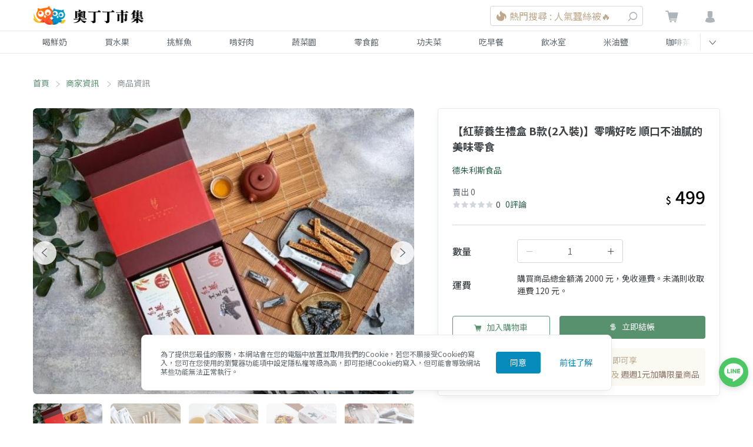

--- FILE ---
content_type: text/html; charset=utf-8
request_url: https://market.owlting.com/items/18689
body_size: 39985
content:
<!doctype html>
<html data-n-head-ssr>
  <head >
    <title>【紅藜養生禮盒 B款(2入裝)】零嘴好吃 順口不油膩的美味零食 | OwlTing Market 奧丁丁市集</title><meta data-n-head="ssr" charset="utf-8"><meta data-n-head="ssr" name="viewport" content="width=device-width, initial-scale=1"><meta data-n-head="ssr" http-equiv="X-UA-Compatible" content="IE=edge,chrome=1"><meta data-n-head="ssr" charset="UTF-8"><meta data-n-head="ssr" property="og:type" content="website"><meta data-n-head="ssr" property="og:site_name" content="OwlTing Market 奧丁丁市集 - 在地鮮奶水果｜產季鮮選的好滋味"><meta data-n-head="ssr" property="og:image:type" content="image/jpeg"><meta data-n-head="ssr" property="og:image:width" content="1200"><meta data-n-head="ssr" property="og:image:height" content="630"><meta data-n-head="ssr" name="format-detection" content="telephone=no,email=no,adress=no"><meta data-n-head="ssr" property="fb:app_id" content="389428227789915"><meta data-n-head="ssr" property="og:locale" content="zh-TW"><meta data-n-head="ssr" name="copyright" content="歐簿客科技股份有限公司"><meta data-n-head="ssr" name="description" data-hid="description" content="&lt;p&gt;&lt;span style=&quot;color: green;&quot;&gt;此禮盒為紅藜穀物棒+(紅藜黑芝麻糕、紅藜核桃糕、紅藜旺來糕&amp;nbsp;三選一)搭配，若無註明將以紅藜穀物棒+紅藜黑芝麻糕出貨~&lt;/span&gt;&lt;/p&gt;&lt;p&gt;1.榮獲「2020年國際比利時iTQi風味絕佳」二星獎&lt;/p&gt;&lt;p&gt;2.榮獲「2020年&amp;nbsp;農村好物」&lt;/p&gt;&lt;p&gt;3.榮獲「2019年國際世界質選大賞」銀獎&amp;nbsp;&lt;/p&gt;&lt;p&gt;4.榮獲「2018年國際比利時iTQi風味絕佳」二星獎&lt;/p&gt;&lt;p&gt;5.榮獲「2016年全國米穀雜糧烘焙競賽」&amp;nbsp;國產雜糧組&amp;nbsp;佳作獎&lt;/p&gt;&lt;p&gt;6.榮獲「2016台東好物」&lt;/p&gt;&lt;p&gt;7.2020年榮獲台灣高鐵指定高鐵商務艙點心&lt;/p&gt;&lt;p&gt;8.2020年榮獲長榮國際航空公司指定商務艙點心&lt;/p&gt;&lt;p&gt;&lt;br /&gt;&lt;/p&gt;&lt;p&gt;紅藜來源：&lt;/p&gt;&lt;p&gt;選用全台灣最火紅的高貴健康食材-台灣紅藜，「紅藜」來自台東。&lt;/p&gt;&lt;p&gt;&lt;br /&gt;&lt;/p&gt;&lt;p&gt;紅藜具有高蛋白質、高膳食纖維，高鈣等營養，有「穀物紅寶石」之稱。&lt;/p&gt;&lt;p&gt;&lt;br /&gt;&lt;/p&gt;&lt;p&gt;紅藜穀物棒(奶素)：&lt;/p&gt;&lt;p&gt;紅藜食材融入麵粉，加入植物酥油與乾酪粉，烘焙出的穀物棒香酥脆口，不油膩。&lt;/p&gt;&lt;p&gt;&lt;br /&gt;&lt;/p&gt;&lt;p&gt;紅藜黑芝麻糕(全素)：&lt;span style=&quot;color: green;&quot;&gt;可換成「紅藜核桃糕」或「紅藜旺來糕」&lt;/span&gt;&lt;/p&gt;&lt;p&gt;帶有濃醇芝麻香，粒粒紅藜，香醇好吃不黏牙！大人小孩都愛吃，愈吃愈涮嘴，包您一口接一口，適合隨身攜帶的養生點心。&lt;/p&gt;&lt;p&gt;&lt;br /&gt;&lt;/p&gt;&lt;p&gt;&lt;span style=&quot;color: green;&quot;&gt;「紅藜核桃糕」(全素)：&lt;/span&gt;&lt;/p&gt;&lt;p&gt;&lt;span style=&quot;color: green;&quot;&gt;當台灣紅藜遇上高級核桃，依傳統工法細火蠻熬萃取營養精華，經過長時間的細火攪拌熬煮，粒粒香脆入味，濃郁軟Q不黏牙，每一口都是紅藜的營養，是一道滋補養生的點心。&lt;/span&gt;&lt;/p&gt;&lt;p&gt;&lt;br /&gt;&lt;/p&gt;&lt;p&gt;&lt;span style=&quot;color: green;&quot;&gt;「紅藜旺來糕」(全素)：&lt;/span&gt;&lt;/p&gt;&lt;p&gt;&lt;span style=&quot;color: green;&quot;&gt;「台東紅藜」豐富的營養，融和台灣鳳梨的香氣及酸甜滋味，濃郁的香氣、軟Q不黏牙，讓您好運旺旺來！&lt;/span&gt;&lt;/p&gt;&lt;p&gt;&lt;br /&gt;&lt;/p&gt;&lt;p&gt;&lt;span style=&quot;color: red;&quot;&gt;★本產品含麩質、大豆及牛奶製品，不適合其過敏體質者使用&lt;/span&gt;&lt;/p&gt;"><meta data-n-head="ssr" property="og:title" data-hid="og:title" content="【紅藜養生禮盒 B款(2入裝)】零嘴好吃 順口不油膩的美味零食 | OwlTing Market 奧丁丁市集"><meta data-n-head="ssr" property="og:description" data-hid="og:description" content="&lt;p&gt;&lt;span style=&quot;color: green;&quot;&gt;此禮盒為紅藜穀物棒+(紅藜黑芝麻糕、紅藜核桃糕、紅藜旺來糕&amp;nbsp;三選一)搭配，若無註明將以紅藜穀物棒+紅藜黑芝麻糕出貨~&lt;/span&gt;&lt;/p&gt;&lt;p&gt;1.榮獲「2020年國際比利時iTQi風味絕佳」二星獎&lt;/p&gt;&lt;p&gt;2.榮獲「2020年&amp;nbsp;農村好物」&lt;/p&gt;&lt;p&gt;3.榮獲「2019年國際世界質選大賞」銀獎&amp;nbsp;&lt;/p&gt;&lt;p&gt;4.榮獲「2018年國際比利時iTQi風味絕佳」二星獎&lt;/p&gt;&lt;p&gt;5.榮獲「2016年全國米穀雜糧烘焙競賽」&amp;nbsp;國產雜糧組&amp;nbsp;佳作獎&lt;/p&gt;&lt;p&gt;6.榮獲「2016台東好物」&lt;/p&gt;&lt;p&gt;7.2020年榮獲台灣高鐵指定高鐵商務艙點心&lt;/p&gt;&lt;p&gt;8.2020年榮獲長榮國際航空公司指定商務艙點心&lt;/p&gt;&lt;p&gt;&lt;br /&gt;&lt;/p&gt;&lt;p&gt;紅藜來源：&lt;/p&gt;&lt;p&gt;選用全台灣最火紅的高貴健康食材-台灣紅藜，「紅藜」來自台東。&lt;/p&gt;&lt;p&gt;&lt;br /&gt;&lt;/p&gt;&lt;p&gt;紅藜具有高蛋白質、高膳食纖維，高鈣等營養，有「穀物紅寶石」之稱。&lt;/p&gt;&lt;p&gt;&lt;br /&gt;&lt;/p&gt;&lt;p&gt;紅藜穀物棒(奶素)：&lt;/p&gt;&lt;p&gt;紅藜食材融入麵粉，加入植物酥油與乾酪粉，烘焙出的穀物棒香酥脆口，不油膩。&lt;/p&gt;&lt;p&gt;&lt;br /&gt;&lt;/p&gt;&lt;p&gt;紅藜黑芝麻糕(全素)：&lt;span style=&quot;color: green;&quot;&gt;可換成「紅藜核桃糕」或「紅藜旺來糕」&lt;/span&gt;&lt;/p&gt;&lt;p&gt;帶有濃醇芝麻香，粒粒紅藜，香醇好吃不黏牙！大人小孩都愛吃，愈吃愈涮嘴，包您一口接一口，適合隨身攜帶的養生點心。&lt;/p&gt;&lt;p&gt;&lt;br /&gt;&lt;/p&gt;&lt;p&gt;&lt;span style=&quot;color: green;&quot;&gt;「紅藜核桃糕」(全素)：&lt;/span&gt;&lt;/p&gt;&lt;p&gt;&lt;span style=&quot;color: green;&quot;&gt;當台灣紅藜遇上高級核桃，依傳統工法細火蠻熬萃取營養精華，經過長時間的細火攪拌熬煮，粒粒香脆入味，濃郁軟Q不黏牙，每一口都是紅藜的營養，是一道滋補養生的點心。&lt;/span&gt;&lt;/p&gt;&lt;p&gt;&lt;br /&gt;&lt;/p&gt;&lt;p&gt;&lt;span style=&quot;color: green;&quot;&gt;「紅藜旺來糕」(全素)：&lt;/span&gt;&lt;/p&gt;&lt;p&gt;&lt;span style=&quot;color: green;&quot;&gt;「台東紅藜」豐富的營養，融和台灣鳳梨的香氣及酸甜滋味，濃郁的香氣、軟Q不黏牙，讓您好運旺旺來！&lt;/span&gt;&lt;/p&gt;&lt;p&gt;&lt;br /&gt;&lt;/p&gt;&lt;p&gt;&lt;span style=&quot;color: red;&quot;&gt;★本產品含麩質、大豆及牛奶製品，不適合其過敏體質者使用&lt;/span&gt;&lt;/p&gt;"><meta data-n-head="ssr" property="og:url" data-hid="og:url" content="https://market.owlting.com/items/18689"><meta data-n-head="ssr" property="og:image" data-hid="og:image" content="https://static.owlting.com/market/public/items/thumbs/640x480/item_18689_c70bbb652af438ed6fa3c747579cdaf1"><meta data-n-head="ssr" property="og:image:secure_url" data-hid="og:image:secure_url" content="https://static.owlting.com/market/public/items/thumbs/640x480/item_18689_c70bbb652af438ed6fa3c747579cdaf1"><base href="/"><link data-n-head="ssr" rel="icon" type="image/x-icon" href="https://market.owlting.com/favicon.ico"><link data-n-head="ssr" rel="stylesheet" href="https://fonts.googleapis.com/css2?family=Noto+Serif+TC:wght@200;300;400;500;600;700;800;900&amp;display=swap"><link data-n-head="ssr" rel="stylesheet" href="https://fonts.googleapis.com/css2?family=Noto+Sans+TC:wght@100;300;400;500;700;900&amp;display=swap"><link data-n-head="ssr" rel="shortcut icon" data-hid="icon" type="image/x-icon" href="/favicon.ico"><link data-n-head="ssr" rel="canonical" data-hid="canonical" href="https://market.owlting.com/items/18689"><script data-n-head="ssr" type="application/ld+json">[{"@context":"http://schema.org","@type":"Brand","name":"OwlTing Market 奧丁丁市集 - 在地鮮奶水果｜產季鮮選的好滋味","url":"https://market.owlting.com","description":"嚴選台灣優質生產者，與在地牧場配合，單一乳源鮮奶宅配到府。全台唯一依照產季的水果地圖，嚴格藥檢標準，美味安心大口吃。食品加工品堅持不添加味精、色素，用最高標準，讓好東西被看到。","image":"http://static.owlting.com/market/img/fb_share.jpg","logo":"https://static.owlting.com/market/website/header_logo.svg","slogan":"用不變的心，做不變的事 Stay Simple, Stay Humble"},{"@context":"http://schema.org","@type":"ContactPoint","telephone":"(02)6610-0180","contactType":"客戶服務、異業合作","email":"support@owlting.com","hoursAvailable":[{"@type":"OpeningHoursSpecification","opens":"10:00:00","closes":"18:30:00","dayOfWeek":"http://schema.org/Monday"},{"@type":"OpeningHoursSpecification","opens":"10:00:00","closes":"18:30:00","dayOfWeek":"http://schema.org/Tuesday"},{"@type":"OpeningHoursSpecification","opens":"10:00:00","closes":"18:30:00","dayOfWeek":"http://schema.org/Wednesday"},{"@type":"OpeningHoursSpecification","opens":"10:00:00","closes":"18:30:00","dayOfWeek":"http://schema.org/Thursday"},{"@type":"OpeningHoursSpecification","opens":"10:00:00","closes":"18:30:00","dayOfWeek":"http://schema.org/Friday"}]}]</script><script data-n-head="ssr" data-hid="gtm-script">if(!window._gtm_init){window._gtm_init=1;(function(w,n,d,m,e,p){w[d]=(w[d]==1||n[d]=='yes'||n[d]==1||n[m]==1||(w[e]&&w[e][p]&&w[e][p]()))?1:0})(window,navigator,'doNotTrack','msDoNotTrack','external','msTrackingProtectionEnabled');(function(w,d,s,l,x,y){w[x]={};w._gtm_inject=function(i){if(w.doNotTrack||w[x][i])return;w[x][i]=1;w[l]=w[l]||[];w[l].push({'gtm.start':new Date().getTime(),event:'gtm.js'});var f=d.getElementsByTagName(s)[0],j=d.createElement(s);j.async=true;j.src='https://www.googletagmanager.com/gtm.js?id='+i;f.parentNode.insertBefore(j,f);};w[y]('GTM-N9CH9SL')})(window,document,'script','dataLayer','_gtm_ids','_gtm_inject')}</script><script data-n-head="ssr" type="application/ld+json">[{"@context":"http://schema.org","@type":"BreadcrumbList","itemListElement":[{"@type":"ListItem","position":0,"item":{"@type":"Thing","@id":"https://market.owlting.com/","name":"首頁"}},{"@type":"ListItem","position":1,"item":{"@type":"Thing","@id":"https://market.owlting.com/vendor/66954","name":"德朱利斯食品"}},{"@type":"ListItem","position":2,"item":{"@type":"Thing","@id":"https://market.owlting.com/items/18689","name":"【紅藜養生禮盒 B款(2入裝)】零嘴好吃 順口不油膩的美味零食"}}]},{"@context":"http://schema.org","@type":"ItemPage","name":"【紅藜養生禮盒 B款(2入裝)】零嘴好吃 順口不油膩的美味零食 | OwlTing Market 奧丁丁市集","url":"https://market.owlting.com/items/18689","image":"https://static.owlting.com/market/public/items/thumbs/640x480/item_18689_c70bbb652af438ed6fa3c747579cdaf1","description":"&lt;p&gt;&lt;span style=&quot;color: green;&quot;&gt;此禮盒為紅藜穀物棒+(紅藜黑芝麻糕、紅藜核桃糕、紅藜旺來糕&amp;nbsp;三選一)搭配，若無註明將以紅藜穀物棒+紅藜黑芝麻糕出貨~&lt;/span&gt;&lt;/p&gt;&lt;p&gt;1.榮獲「2020年國際比利時iTQi風味絕佳」二星獎&lt;/p&gt;&lt;p&gt;2.榮獲「2020年&amp;nbsp;農村好物」&lt;/p&gt;&lt;p&gt;3.榮獲「2019年國際世界質選大賞」銀獎&amp;nbsp;&lt;/p&gt;&lt;p&gt;4.榮獲「2018年國際比利時iTQi風味絕佳」二星獎&lt;/p&gt;&lt;p&gt;5.榮獲「2016年全國米穀雜糧烘焙競賽」&amp;nbsp;國產雜糧組&amp;nbsp;佳作獎&lt;/p&gt;&lt;p&gt;6.榮獲「2016台東好物」&lt;/p&gt;&lt;p&gt;7.2020年榮獲台灣高鐵指定高鐵商務艙點心&lt;/p&gt;&lt;p&gt;8.2020年榮獲長榮國際航空公司指定商務艙點心&lt;/p&gt;&lt;p&gt;&lt;br /&gt;&lt;/p&gt;&lt;p&gt;紅藜來源：&lt;/p&gt;&lt;p&gt;選用全台灣最火紅的高貴健康食材-台灣紅藜，「紅藜」來自台東。&lt;/p&gt;&lt;p&gt;&lt;br /&gt;&lt;/p&gt;&lt;p&gt;紅藜具有高蛋白質、高膳食纖維，高鈣等營養，有「穀物紅寶石」之稱。&lt;/p&gt;&lt;p&gt;&lt;br /&gt;&lt;/p&gt;&lt;p&gt;紅藜穀物棒(奶素)：&lt;/p&gt;&lt;p&gt;紅藜食材融入麵粉，加入植物酥油與乾酪粉，烘焙出的穀物棒香酥脆口，不油膩。&lt;/p&gt;&lt;p&gt;&lt;br /&gt;&lt;/p&gt;&lt;p&gt;紅藜黑芝麻糕(全素)：&lt;span style=&quot;color: green;&quot;&gt;可換成「紅藜核桃糕」或「紅藜旺來糕」&lt;/span&gt;&lt;/p&gt;&lt;p&gt;帶有濃醇芝麻香，粒粒紅藜，香醇好吃不黏牙！大人小孩都愛吃，愈吃愈涮嘴，包您一口接一口，適合隨身攜帶的養生點心。&lt;/p&gt;&lt;p&gt;&lt;br /&gt;&lt;/p&gt;&lt;p&gt;&lt;span style=&quot;color: green;&quot;&gt;「紅藜核桃糕」(全素)：&lt;/span&gt;&lt;/p&gt;&lt;p&gt;&lt;span style=&quot;color: green;&quot;&gt;當台灣紅藜遇上高級核桃，依傳統工法細火蠻熬萃取營養精華，經過長時間的細火攪拌熬煮，粒粒香脆入味，濃郁軟Q不黏牙，每一口都是紅藜的營養，是一道滋補養生的點心。&lt;/span&gt;&lt;/p&gt;&lt;p&gt;&lt;br /&gt;&lt;/p&gt;&lt;p&gt;&lt;span style=&quot;color: green;&quot;&gt;「紅藜旺來糕」(全素)：&lt;/span&gt;&lt;/p&gt;&lt;p&gt;&lt;span style=&quot;color: green;&quot;&gt;「台東紅藜」豐富的營養，融和台灣鳳梨的香氣及酸甜滋味，濃郁的香氣、軟Q不黏牙，讓您好運旺旺來！&lt;/span&gt;&lt;/p&gt;&lt;p&gt;&lt;br /&gt;&lt;/p&gt;&lt;p&gt;&lt;span style=&quot;color: red;&quot;&gt;★本產品含麩質、大豆及牛奶製品，不適合其過敏體質者使用&lt;/span&gt;&lt;/p&gt;","isPartOf":{"@type":"WebSite","name":"OwlTing Market 奧丁丁市集 - 在地鮮奶水果｜產季鮮選的好滋味","url":"https://market.owlting.com","description":"嚴選台灣優質生產者，與在地牧場配合，單一乳源鮮奶宅配到府。全台唯一依照產季的水果地圖，嚴格藥檢標準，美味安心大口吃。食品加工品堅持不添加味精、色素，用最高標準，讓好東西被看到。"},"sameAs":["https://www.facebook.com/OwlTing","https://www.instagram.com/accounts/login/?next=/owltingmarket/%3Figshid%3D15zj40oth85p2","https://www.youtube.com/playlist?list=PLUKsRY-b8NbJVRQHjI2q7pavF0WRm8mvB","https://line.me/R/ti/p/%40638luncl"],"copyrightHolder":{"@type":"Organization","name":"奧丁丁集團","legalName":"歐簿客科技股份有限公司"},"copyrightYear":2020},{"@context":"http://schema.org","@type":"Product","name":"【紅藜養生禮盒 B款(2入裝)】零嘴好吃 順口不油膩的美味零食","url":"https://market.owlting.com/items/18689","description":"&lt;p&gt;&lt;span style=&quot;color: green;&quot;&gt;此禮盒為紅藜穀物棒+(紅藜黑芝麻糕、紅藜核桃糕、紅藜旺來糕&amp;nbsp;三選一)搭配，若無註明將以紅藜穀物棒+紅藜黑芝麻糕出貨~&lt;/span&gt;&lt;/p&gt;&lt;p&gt;1.榮獲「2020年國際比利時iTQi風味絕佳」二星獎&lt;/p&gt;&lt;p&gt;2.榮獲「2020年&amp;nbsp;農村好物」&lt;/p&gt;&lt;p&gt;3.榮獲「2019年國際世界質選大賞」銀獎&amp;nbsp;&lt;/p&gt;&lt;p&gt;4.榮獲「2018年國際比利時iTQi風味絕佳」二星獎&lt;/p&gt;&lt;p&gt;5.榮獲「2016年全國米穀雜糧烘焙競賽」&amp;nbsp;國產雜糧組&amp;nbsp;佳作獎&lt;/p&gt;&lt;p&gt;6.榮獲「2016台東好物」&lt;/p&gt;&lt;p&gt;7.2020年榮獲台灣高鐵指定高鐵商務艙點心&lt;/p&gt;&lt;p&gt;8.2020年榮獲長榮國際航空公司指定商務艙點心&lt;/p&gt;&lt;p&gt;&lt;br /&gt;&lt;/p&gt;&lt;p&gt;紅藜來源：&lt;/p&gt;&lt;p&gt;選用全台灣最火紅的高貴健康食材-台灣紅藜，「紅藜」來自台東。&lt;/p&gt;&lt;p&gt;&lt;br /&gt;&lt;/p&gt;&lt;p&gt;紅藜具有高蛋白質、高膳食纖維，高鈣等營養，有「穀物紅寶石」之稱。&lt;/p&gt;&lt;p&gt;&lt;br /&gt;&lt;/p&gt;&lt;p&gt;紅藜穀物棒(奶素)：&lt;/p&gt;&lt;p&gt;紅藜食材融入麵粉，加入植物酥油與乾酪粉，烘焙出的穀物棒香酥脆口，不油膩。&lt;/p&gt;&lt;p&gt;&lt;br /&gt;&lt;/p&gt;&lt;p&gt;紅藜黑芝麻糕(全素)：&lt;span style=&quot;color: green;&quot;&gt;可換成「紅藜核桃糕」或「紅藜旺來糕」&lt;/span&gt;&lt;/p&gt;&lt;p&gt;帶有濃醇芝麻香，粒粒紅藜，香醇好吃不黏牙！大人小孩都愛吃，愈吃愈涮嘴，包您一口接一口，適合隨身攜帶的養生點心。&lt;/p&gt;&lt;p&gt;&lt;br /&gt;&lt;/p&gt;&lt;p&gt;&lt;span style=&quot;color: green;&quot;&gt;「紅藜核桃糕」(全素)：&lt;/span&gt;&lt;/p&gt;&lt;p&gt;&lt;span style=&quot;color: green;&quot;&gt;當台灣紅藜遇上高級核桃，依傳統工法細火蠻熬萃取營養精華，經過長時間的細火攪拌熬煮，粒粒香脆入味，濃郁軟Q不黏牙，每一口都是紅藜的營養，是一道滋補養生的點心。&lt;/span&gt;&lt;/p&gt;&lt;p&gt;&lt;br /&gt;&lt;/p&gt;&lt;p&gt;&lt;span style=&quot;color: green;&quot;&gt;「紅藜旺來糕」(全素)：&lt;/span&gt;&lt;/p&gt;&lt;p&gt;&lt;span style=&quot;color: green;&quot;&gt;「台東紅藜」豐富的營養，融和台灣鳳梨的香氣及酸甜滋味，濃郁的香氣、軟Q不黏牙，讓您好運旺旺來！&lt;/span&gt;&lt;/p&gt;&lt;p&gt;&lt;br /&gt;&lt;/p&gt;&lt;p&gt;&lt;span style=&quot;color: red;&quot;&gt;★本產品含麩質、大豆及牛奶製品，不適合其過敏體質者使用&lt;/span&gt;&lt;/p&gt;","sku":20,"mpn":0,"productID":"18689","image":"https://static.owlting.com/market/public/items/thumbs/640x480/item_18689_c70bbb652af438ed6fa3c747579cdaf1","brand":{"@type":"Brand","name":"OwlTing Market 奧丁丁市集 - 在地鮮奶水果｜產季鮮選的好滋味","url":"https://market.owlting.com","description":"嚴選台灣優質生產者，與在地牧場配合，單一乳源鮮奶宅配到府。全台唯一依照產季的水果地圖，嚴格藥檢標準，美味安心大口吃。食品加工品堅持不添加味精、色素，用最高標準，讓好東西被看到。","image":"https://static.owlting.com/market/public/items/thumbs/640x480/item_18689_c70bbb652af438ed6fa3c747579cdaf1","logo":"https://static.owlting.com/market/website/header_logo.svg","slogan":"用不變的心，做不變的事 Stay Simple, Stay Humble"},"aggregateRating":{"@type":"AggregateRating","reviewCount":1,"ratingValue":4.5},"offers":{"@type":"Offer","url":"https://market.owlting.com/items/18689","priceCurrency":"TWD","price":499,"priceValidUntil":"2026/02/20","availability":"https://schema.org/InStock"}}]</script><link rel="preload" href="/_nuxt/d098918.js" as="script"><link rel="preload" href="/_nuxt/df36da3.js" as="script"><link rel="preload" href="/_nuxt/css/277c7e1.css" as="style"><link rel="preload" href="/_nuxt/3693f88.js" as="script"><link rel="preload" href="/_nuxt/css/314aea2.css" as="style"><link rel="preload" href="/_nuxt/959a246.js" as="script"><link rel="preload" href="/_nuxt/css/cd2e7d7.css" as="style"><link rel="preload" href="/_nuxt/00c13ee.js" as="script"><link rel="preload" href="/_nuxt/css/08175c4.css" as="style"><link rel="preload" href="/_nuxt/6eab287.js" as="script"><link rel="preload" href="/_nuxt/67aec79.js" as="script"><link rel="stylesheet" href="/_nuxt/css/277c7e1.css"><link rel="stylesheet" href="/_nuxt/css/314aea2.css"><link rel="stylesheet" href="/_nuxt/css/cd2e7d7.css"><link rel="stylesheet" href="/_nuxt/css/08175c4.css">
    <!-- Start Alexa Certify Javascript -->
    <script type="text/javascript">_atrk_opts={atrk_acct:"qkB0l1aQeSI16C",domain:"owlting.com",dynamic:!0},function(){var t=document.createElement("script");t.type="text/javascript",t.async=!0,t.src="https://d31qbv1cthcecs.cloudfront.net/atrk.js";var e=document.getElementsByTagName("script")[0];e.parentNode.insertBefore(t,e)}()</script>
    <noscript>
      <img src="https://d5nxst8fruw4z.cloudfront.net/atrk.gif?account=qkB0l1aQeSI16C" style="display:none" height="1" width="1" alt="">
    </noscript>
    <!-- End Alexa Certify Javascript -->
    <!-- Start clarity Javascript -->
    <script type="text/javascript">!function(t,e,n,a,c,i,r){t[n]=t[n]||function(){(t[n].q=t[n].q||[]).push(arguments)},(i=e.createElement(a)).async=1,i.src="https://www.clarity.ms/tag/5aav7ilqkk",(r=e.getElementsByTagName(a)[0]).parentNode.insertBefore(i,r)}(window,document,"clarity","script")</script>
    <!-- End clarity Javascript -->
    <!-- Facebook Pixel Code -->
    <script>!function(e,n,t,c,o,a,f){e.fbq||(o=e.fbq=function(){o.callMethod?o.callMethod.apply(o,arguments):o.queue.push(arguments)},e._fbq||(e._fbq=o),o.push=o,o.loaded=!0,o.version="2.0",o.queue=[],(a=n.createElement(t)).async=!0,a.src="//connect.facebook.net/en_US/fbevents.js",(f=n.getElementsByTagName(t)[0]).parentNode.insertBefore(a,f))}(window,document,"script"),fbq("init","501840063337463"),fbq("track","PageView")</script>
    <noscript>
      <img height="1" width="1" style="display:none" src="https://www.facebook.com/tr?id=501840063337463&ev=PageView&noscript=1" alt="facebook">
    </noscript>
    <!-- End Facebook Pixel Code -->
    <script data-ad-client="ca-pub-7663107027065826" async src="https://pagead2.googlesyndication.com/pagead/js/adsbygoogle.js"></script>
    <!-- Global site tag (gtag.js) - AdWords: 964769193 -->
    <script async src="https://www.googletagmanager.com/gtag/js?id=AW-964769193"></script>
    <!-- LINE Tag Base Code -->
    <!-- Do Not Modify -->
    <script>!function(t,e,n){t._ltq=t._ltq||[],t._lt=t._lt||function(){t._ltq.push(arguments)};var c="https:"===location.protocol?"https://d.line-scdn.net":"http://d.line-cdn.net",l=e.createElement("script");l.async=1,l.src=c+"/n/line_tag/public/release/v1/lt.js";var a=e.getElementsByTagName("script")[0];a.parentNode.insertBefore(l,a)}(window,document),_lt("init",{customerType:"account",tagId:"0438deb5-c93c-4b45-a934-5d40e58f753c"}),_lt("send","pv",["0438deb5-c93c-4b45-a934-5d40e58f753c"])</script>
    <noscript>
      <img height="1" width="1" style="display:none" src="https://tr.line.me/tag.gif?c_t=lap&t_id=0438deb5-c93c-4b45-a934-5d40e58f753c&e=pv&noscript=1">
    </noscript>
    <!-- End LINE Tag Base Code -->
    <meta name="google-site-verification" content="JNBjkByjRt6vw4ThKL4Rup-9HQoo_-j_eqxfaGW7OpU">
  </head>
  <body >
      <noscript data-n-head="ssr" data-hid="gtm-noscript" data-pbody="true"><iframe src="https://www.googletagmanager.com/ns.html?id=GTM-N9CH9SL&" height="0" width="0" style="display:none;visibility:hidden" title="gtm"></iframe></noscript><div data-server-rendered="true" id="__nuxt"><div id="__layout"><div class="flex flex-col" style="min-height:100vh;"><div class="vue-portal-target"></div> <div class="vue-portal-target"></div> <div id="menu" class="categories-menu" style="display:none;" data-v-123abd65 data-v-123abd65><div class="categories-menu__bg" data-v-123abd65></div> <div class="categories-menu__header" data-v-123abd65><div class="categories-menu__container flex w-full" data-v-123abd65><span class="categories-menu__close" data-v-123abd65><i class="owl-status-error" data-v-123abd65></i></span> <span class="categories-menu__title" data-v-123abd65>商品分類</span></div></div> <div class="categories-menu__container" data-v-123abd65><div data-testid="categories-menu__content" class="categories-menu__content" data-v-123abd65><div class="categories-menu__categories" data-v-123abd65><div class="categories-menu__category" data-v-123abd65><div class="categories-menu__category-container" data-v-123abd65><div class="categories-menu__category-cover" style="background-image:url(https://static.owlting.com/market/website/categories/milk.jpg;" data-v-123abd65></div> <div class="pl-2 md:pl-16" data-v-123abd65>喝鮮奶</div></div></div><div class="categories-menu__category" data-v-123abd65><div class="categories-menu__category-container" data-v-123abd65><div class="categories-menu__category-cover" style="background-image:url(https://static.owlting.com/market/website/categories/fruit.jpg;" data-v-123abd65></div> <div class="pl-2 md:pl-16" data-v-123abd65>買水果</div></div></div><div class="categories-menu__category" data-v-123abd65><div class="categories-menu__category-container" data-v-123abd65><div class="categories-menu__category-cover" style="background-image:url(https://static.owlting.com/market/website/categories/seafood.jpg;" data-v-123abd65></div> <div class="pl-2 md:pl-16" data-v-123abd65>挑鮮魚</div></div></div><div class="categories-menu__category" data-v-123abd65><div class="categories-menu__category-container" data-v-123abd65><div class="categories-menu__category-cover" style="background-image:url(https://static.owlting.com/market/website/categories/meat.jpg;" data-v-123abd65></div> <div class="pl-2 md:pl-16" data-v-123abd65>啃好肉</div></div></div><div class="categories-menu__category" data-v-123abd65><div class="categories-menu__category-container" data-v-123abd65><div class="categories-menu__category-cover" style="background-image:url(https://static.owlting.com/market/website/categories/vegetable.jpg;" data-v-123abd65></div> <div class="pl-2 md:pl-16" data-v-123abd65>蔬菜園</div></div></div><div class="categories-menu__category" data-v-123abd65><div class="categories-menu__category-container" data-v-123abd65><div class="categories-menu__category-cover" style="background-image:url(https://static.owlting.com/market/website/categories/snack.jpg;" data-v-123abd65></div> <div class="pl-2 md:pl-16" data-v-123abd65>零食館</div></div></div><div class="categories-menu__category" data-v-123abd65><div class="categories-menu__category-container" data-v-123abd65><div class="categories-menu__category-cover" style="background-image:url(https://static.owlting.com/market/website/categories/home_cooking.jpg;" data-v-123abd65></div> <div class="pl-2 md:pl-16" data-v-123abd65>功夫菜</div></div></div><div class="categories-menu__category" data-v-123abd65><div class="categories-menu__category-container" data-v-123abd65><div class="categories-menu__category-cover" style="background-image:url(https://static.owlting.com/market/website/categories/breakfast.jpg;" data-v-123abd65></div> <div class="pl-2 md:pl-16" data-v-123abd65>吃早餐</div></div></div><div class="categories-menu__category" data-v-123abd65><div class="categories-menu__category-container" data-v-123abd65><div class="categories-menu__category-cover" style="background-image:url(https://static.owlting.com/market/website/categories/drinks.jpg;" data-v-123abd65></div> <div class="pl-2 md:pl-16" data-v-123abd65>飲冰室</div></div></div><div class="categories-menu__category" data-v-123abd65><div class="categories-menu__category-container" data-v-123abd65><div class="categories-menu__category-cover" style="background-image:url(https://static.owlting.com/market/website/categories/rice_oil.jpg;" data-v-123abd65></div> <div class="pl-2 md:pl-16" data-v-123abd65>米油鹽</div></div></div><div class="categories-menu__category" data-v-123abd65><div class="categories-menu__category-container" data-v-123abd65><div class="categories-menu__category-cover" style="background-image:url(https://static.owlting.com/market/website/categories/coffee_tea.jpg;" data-v-123abd65></div> <div class="pl-2 md:pl-16" data-v-123abd65>咖啡茶</div></div></div><div class="categories-menu__category" data-v-123abd65><div class="categories-menu__category-container" data-v-123abd65><div class="categories-menu__category-cover" style="background-image:url(https://static.owlting.com/market/website/categories/gift.jpg;" data-v-123abd65></div> <div class="pl-2 md:pl-16" data-v-123abd65>伴手禮</div></div></div><div class="categories-menu__category" data-v-123abd65><div class="categories-menu__category-container" data-v-123abd65><div class="categories-menu__category-cover" style="background-image:url(https://static.owlting.com/market/website/categories/baby.jpg;" data-v-123abd65></div> <div class="pl-2 md:pl-16" data-v-123abd65>育兒樂</div></div></div><div class="categories-menu__category" data-v-123abd65><div class="categories-menu__category-container" data-v-123abd65><div class="categories-menu__category-cover" style="background-image:url(https://static.owlting.com/market/website/categories/skincare.jpg;" data-v-123abd65></div> <div class="pl-2 md:pl-16" data-v-123abd65>疼肌膚</div></div></div><div class="categories-menu__category" data-v-123abd65><div class="categories-menu__category-container" data-v-123abd65><div class="categories-menu__category-cover" style="background-image:url(https://static.owlting.com/market/website/categories/housework.jpg;" data-v-123abd65></div> <div class="pl-2 md:pl-16" data-v-123abd65>家務事</div></div></div><div class="categories-menu__category" data-v-123abd65><div class="categories-menu__category-container" data-v-123abd65><div class="categories-menu__category-cover" style="background-image:url(https://static.owlting.com/market/website/categories/pet_product.jpg;" data-v-123abd65></div> <div class="pl-2 md:pl-16" data-v-123abd65>寵毛孩</div></div></div></div> <div class="submenu__categories" data-v-123abd65><a href="/category/milk/0101?sort=lastorder_desc&amp;page=1" class="submenu__category" data-v-123abd65>
              牛奶
            </a> <!----><a href="/category/milk/0102?sort=lastorder_desc&amp;page=1" class="submenu__category" data-v-123abd65>
              羊奶
            </a> <!----></div> <div class="categories-menu__footer" data-v-123abd65><a href="/category/milk?sort=lastorder_desc&amp;page=1" class="categories-menu__button text-market-green border-market-green" data-v-123abd65>
            前往喝鮮奶
          </a></div></div></div></div> <!----> <header class="header relative" data-v-231e6603><div class="border-b-1 border-grey-lighter" data-v-231e6603><div class="header__container" data-v-231e6603><div class="header__menu-button" data-v-231e6603><div class="header__menu-icon" data-v-231e6603><span data-v-231e6603></span> <span data-v-231e6603></span> <span data-v-231e6603></span> <span data-v-231e6603></span></div></div> <a href="/" class="header__logo nuxt-link-active" data-v-231e6603><img src="https://static.owlting.com/market/website/header_logo.png" alt="OwlTing Market 奧丁丁市集" class="max-h-full" data-v-231e6603></a> <div class="w-64 search_NudNb header-search_rghiR" data-v-231e6603><span class="search__mobile-button_126J4"><i class="owl-search"></i></span> <div class="cursor-pointer search__container_3hHYJ"><div class="search__input_1jnC4"><div class="border border-market-gray-light text-left block py-4 rounded text-market-brown-dark flex items-center search__text_3vJqN"><img src="/_nuxt/img/icon_hot.c3b2a93.svg" alt="new" class="inline-block w-5 h-5"> <div class="pl-1 search__first-word-container_R6QbU"><span class="overflow-hidden w-full search__first-word_3zBug">熱門搜尋 : 人氣蠶絲被🔥</span></div></div> <span class="search__button_1OcMA pointer-events-none"><i class="owl-search"></i></span></div></div> <DIV class="v-portal" style="display:none;"></DIV></div> <div class="header__actions" data-v-231e6603><div class="cart" data-v-231e6603><a href="/cart/normal" class="relative" data-v-231e6603><i class="owl-shopping-cart" data-v-231e6603></i> <span class="cart__count" style="display:none;" data-v-231e6603>0</span></a></div> <div data-v-231e6603><div data-testid="header-user__button" class="header-user__button_htcuc" data-v-231e6603><i class="owl-user" data-v-231e6603></i></div> <div data-testid="userMenu__dropdown" class="userMenu__menu-container_38FOK" style="display:none;" data-v-231e6603><div class="userMenu__bg_30LmF"></div> <div class="userMenu__menu_3ZqU7" style="max-height:calc(100vh - 52px);"><div class="border-b border-grey-lighter userMenu__item_34nfz"><div class="premium-card cursor-pointer text-sm" data-v-5844e347><div class="flex items-center justify-center p-2" data-v-5844e347><img src="https://static.owlting.com/market/img/diamond_logo.svg" loading="lazy" alt="diamond_logo" width="83" height="30" class="premium-card__img" data-v-5844e347> <div class="ml-24 text-sm leading-6 text-market-brown-dark" data-v-5844e347><div data-v-5844e347>
        成為會員奧丁丁鑽石會員即可享
      </div> <div data-v-5844e347><span class="text-market-brown-darkest" data-v-5844e347>全站購物9折、免運服務</span>
        及
        <span class="text-market-brown-darkest" data-v-5844e347>週週1元加購限量商品</span></div> <div class="text-right py-2 rounded text-market-brown-darkest" style="display:none;" data-v-5844e347>
        立即加入
        <i class="owl-direction-right" data-v-5844e347></i></div></div></div></div></div> <div class="border-b border-grey-lighter userMenu__item_34nfz" style="display:none;"><div class="user-card" data-v-461a4271><div class="flex items-center py-16" data-v-461a4271><div data-v-461a4271><img src="" alt="" class="user-card__avatar" data-v-461a4271></div> <div class="pl-16" data-v-461a4271><div class="text-bold block pb-1 text-base" data-v-461a4271></div> <div class="text-sm" data-v-461a4271>一般會員</div></div></div> <div class="text-sm" data-v-461a4271>
      獎勵金：
      <span class="text-market-brown-darkest font-bold text-lg" data-v-461a4271>0</span>
      點
      <!----></div> <div class="text-sm" data-v-461a4271>
      我的優惠券：
      <span class="text-market-brown-darkest font-bold text-lg" data-v-461a4271>NaN</span>
      張
      <a href="/user_center/coupon_list" class="pl-16 text-market-green underline" data-v-461a4271>查看優惠券</a></div></div></div> <div class="userMenu__item-container_2oePw"><a href="/user_center/order_list" class="userMenu__item_34nfz">
          我的訂單
        </a> <a href="/user_center/browse_records" class="userMenu__item_34nfz">
          瀏覽紀錄
        </a> <a href="/user_center/" class="userMenu__item_34nfz">
          會員中心
        </a> <div class="userMenu__item_34nfz" style="display:none;"><div class="premium-card cursor-pointer text-sm" data-v-5844e347><div class="flex items-center justify-center p-2" data-v-5844e347><img src="https://static.owlting.com/market/img/diamond_logo.svg" loading="lazy" alt="diamond_logo" width="83" height="30" class="premium-card__img" data-v-5844e347> <div class="ml-24 text-sm leading-6 text-market-brown-dark" data-v-5844e347><div data-v-5844e347>
        成為會員奧丁丁鑽石會員即可享
      </div> <div data-v-5844e347><span class="text-market-brown-darkest" data-v-5844e347>全站購物9折、免運服務</span>
        及
        <span class="text-market-brown-darkest" data-v-5844e347>週週1元加購限量商品</span></div> <div class="text-right py-2 rounded text-market-brown-darkest" style="display:none;" data-v-5844e347>
        立即加入
        <i class="owl-direction-right" data-v-5844e347></i></div></div></div></div></div></div> <a href="/qa/market/faq" class="border-b border-t border-grey-lighter userMenu__item_34nfz">
        購買常見問題
      </a> <span class="cursor-pointer userMenu__item_34nfz">
        登入
      </span> <span class="cursor-pointer userMenu__item_34nfz" style="display:none;">
        登出
      </span></div></div></div></div></div></div> <div class="md:block border-b-1 border-grey-lighter" style="display:none;" data-v-231e6603><div class="nav" data-v-231e6603><nav id="navSwiper" class="nav__list nav-swiper swiper-container" data-v-231e6603><div class="swiper-wrapper" data-v-231e6603><a href="/category/milk?sort=lastorder_desc&amp;page=1" class="nav__item swiper-slide" data-v-231e6603>
            喝鮮奶
          </a><a href="/category/fruit?sort=lastorder_desc&amp;page=1" class="nav__item swiper-slide" data-v-231e6603>
            買水果
          </a><a href="/category/seafood?sort=lastorder_desc&amp;page=1" class="nav__item swiper-slide" data-v-231e6603>
            挑鮮魚
          </a><a href="/category/meat?sort=lastorder_desc&amp;page=1" class="nav__item swiper-slide" data-v-231e6603>
            啃好肉
          </a><a href="/category/vegetable?sort=lastorder_desc&amp;page=1" class="nav__item swiper-slide" data-v-231e6603>
            蔬菜園
          </a><a href="/category/snack?sort=lastorder_desc&amp;page=1" class="nav__item swiper-slide" data-v-231e6603>
            零食館
          </a><a href="/category/home_cooking?sort=lastorder_desc&amp;page=1" class="nav__item swiper-slide" data-v-231e6603>
            功夫菜
          </a><a href="/category/breakfast?sort=lastorder_desc&amp;page=1" class="nav__item swiper-slide" data-v-231e6603>
            吃早餐
          </a><a href="/category/drinks?sort=lastorder_desc&amp;page=1" class="nav__item swiper-slide" data-v-231e6603>
            飲冰室
          </a><a href="/category/rice_oil?sort=lastorder_desc&amp;page=1" class="nav__item swiper-slide" data-v-231e6603>
            米油鹽
          </a><a href="/category/coffee_tea?sort=lastorder_desc&amp;page=1" class="nav__item swiper-slide" data-v-231e6603>
            咖啡茶
          </a><a href="/category/gift?sort=lastorder_desc&amp;page=1" class="nav__item swiper-slide" data-v-231e6603>
            伴手禮
          </a><a href="/category/baby?sort=lastorder_desc&amp;page=1" class="nav__item swiper-slide" data-v-231e6603>
            育兒樂
          </a><a href="/category/skincare?sort=lastorder_desc&amp;page=1" class="nav__item swiper-slide" data-v-231e6603>
            疼肌膚
          </a><a href="/category/housework?sort=lastorder_desc&amp;page=1" class="nav__item swiper-slide" data-v-231e6603>
            家務事
          </a><a href="/category/pet_product?sort=lastorder_desc&amp;page=1" class="nav__item swiper-slide" data-v-231e6603>
            寵毛孩
          </a></div></nav> <span class="nav__button" data-v-231e6603><i class="owl-direction-left" data-v-231e6603></i></span></div></div></header> <main class="container container_3-FKU"><div id="breadcrumbs" class="sm:flex px-16 pb-16 md:pb-0"><div class="breadcrumbs__item_159vn"><a href="/" class="nuxt-link-active">首頁</a></div> <h2 class="breadcrumbs__item_159vn"><a href="/vendor/66954">
        商家資訊
      </a></h2><h1 class="breadcrumbs__item_159vn">
      商品資訊
    </h1></div> <div class="md:p-16"><!----></div> <div class="lg:flex pb-24 md:px-16"><div class="lg:pr-40 content_28Bes"><div class="relative photo-container_17APw" data-v-49c06f3f><div class="absolute top-0 left-0 w-full h-full bg-white photo-swiper__image-container_219oE" style="display:;" data-v-49c06f3f><img alt="【紅藜養生禮盒 B款(2入裝)】零嘴好吃 順口不油膩的美味零食" class="photo-swiper__image_3E1HC" data-v-49c06f3f></div> <div class="swiper-outside-container photo-swiper_uWNl2 opacity-0 h-0 overflow-hidden" data-v-49c06f3f><div class="swiper-button-prev" data-v-49c06f3f></div> <div class="swiper-button-next" data-v-49c06f3f></div> <div id="mainPhoto" class="relative" data-v-49c06f3f><!----> <div class="swiper-container md:rounded-md" data-v-49c06f3f><div class="swiper-wrapper" data-v-49c06f3f><div class="swiper-slide" data-v-49c06f3f><div class="photo-swiper__image-container_219oE" data-v-49c06f3f><img src="https://static.owlting.com/market/public/items/thumbs/640x480/item_18689_c70bbb652af438ed6fa3c747579cdaf1" alt="【紅藜養生禮盒 B款(2入裝)】零嘴好吃 順口不油膩的美味零食" class="photo-swiper__image_3E1HC" data-v-49c06f3f></div></div><div class="swiper-slide" data-v-49c06f3f><div class="photo-swiper__image-container_219oE" data-v-49c06f3f><img src="https://static.owlting.com/market/public/items/thumbs/640x480/item_18689_df711864e4d94e60c88160f05c451587" alt="【紅藜養生禮盒 B款(2入裝)】零嘴好吃 順口不油膩的美味零食" class="photo-swiper__image_3E1HC" data-v-49c06f3f></div></div><div class="swiper-slide" data-v-49c06f3f><div class="photo-swiper__image-container_219oE" data-v-49c06f3f><img src="https://static.owlting.com/market/public/items/thumbs/640x480/item_18689_1bc37fe62143d98729ccf29a7ba56660" alt="【紅藜養生禮盒 B款(2入裝)】零嘴好吃 順口不油膩的美味零食" class="photo-swiper__image_3E1HC" data-v-49c06f3f></div></div><div class="swiper-slide" data-v-49c06f3f><div class="photo-swiper__image-container_219oE" data-v-49c06f3f><img src="https://static.owlting.com/market/public/items/thumbs/640x480/item_18689_d1c2559509950e5e8351a8c790bde9d5" alt="【紅藜養生禮盒 B款(2入裝)】零嘴好吃 順口不油膩的美味零食" class="photo-swiper__image_3E1HC" data-v-49c06f3f></div></div><div class="swiper-slide" data-v-49c06f3f><div class="photo-swiper__image-container_219oE" data-v-49c06f3f><img src="https://static.owlting.com/market/public/items/thumbs/640x480/item_18689_c4ae41972d065e4cfc8ccfc24490a039" alt="【紅藜養生禮盒 B款(2入裝)】零嘴好吃 順口不油膩的美味零食" class="photo-swiper__image_3E1HC" data-v-49c06f3f></div></div><div class="swiper-slide" data-v-49c06f3f><div class="photo-swiper__image-container_219oE" data-v-49c06f3f><img src="https://static.owlting.com/market/public/items/thumbs/640x480/item_18689_6ed749d8b7d147a4682d387ad56ffb9a" alt="【紅藜養生禮盒 B款(2入裝)】零嘴好吃 順口不油膩的美味零食" class="photo-swiper__image_3E1HC" data-v-49c06f3f></div></div><div class="swiper-slide" data-v-49c06f3f><div class="photo-swiper__image-container_219oE" data-v-49c06f3f><img src="https://static.owlting.com/market/public/items/thumbs/640x480/item_18689_60113b1d0dafd3df00cda89197ef0299" alt="【紅藜養生禮盒 B款(2入裝)】零嘴好吃 順口不油膩的美味零食" class="photo-swiper__image_3E1HC" data-v-49c06f3f></div></div></div></div> <span class="absolute md:hidden rounded z-10 px-2 text-market-gray-darkest photo-swiper__active-index_2XGQJ" data-v-49c06f3f>NaN/7</span></div> <div class="pagination-swiper-container overflow-hidden mt-16 hidden md:block" data-v-49c06f3f><div class="swiper-wrapper" data-v-49c06f3f><div class="swiper-slide" data-v-49c06f3f><div class="opacity-50 photo-swiper__image-container_219oE" data-v-49c06f3f><img src="https://static.owlting.com/market/public/items/thumbs/640x480/item_18689_c70bbb652af438ed6fa3c747579cdaf1" alt="【紅藜養生禮盒 B款(2入裝)】零嘴好吃 順口不油膩的美味零食" class="photo-swiper__image_3E1HC" data-v-49c06f3f></div></div><div class="swiper-slide" data-v-49c06f3f><div class="opacity-50 photo-swiper__image-container_219oE" data-v-49c06f3f><img src="https://static.owlting.com/market/public/items/thumbs/640x480/item_18689_df711864e4d94e60c88160f05c451587" alt="【紅藜養生禮盒 B款(2入裝)】零嘴好吃 順口不油膩的美味零食" class="photo-swiper__image_3E1HC" data-v-49c06f3f></div></div><div class="swiper-slide" data-v-49c06f3f><div class="opacity-50 photo-swiper__image-container_219oE" data-v-49c06f3f><img src="https://static.owlting.com/market/public/items/thumbs/640x480/item_18689_1bc37fe62143d98729ccf29a7ba56660" alt="【紅藜養生禮盒 B款(2入裝)】零嘴好吃 順口不油膩的美味零食" class="photo-swiper__image_3E1HC" data-v-49c06f3f></div></div><div class="swiper-slide" data-v-49c06f3f><div class="opacity-50 photo-swiper__image-container_219oE" data-v-49c06f3f><img src="https://static.owlting.com/market/public/items/thumbs/640x480/item_18689_d1c2559509950e5e8351a8c790bde9d5" alt="【紅藜養生禮盒 B款(2入裝)】零嘴好吃 順口不油膩的美味零食" class="photo-swiper__image_3E1HC" data-v-49c06f3f></div></div><div class="swiper-slide" data-v-49c06f3f><div class="opacity-50 photo-swiper__image-container_219oE" data-v-49c06f3f><img src="https://static.owlting.com/market/public/items/thumbs/640x480/item_18689_c4ae41972d065e4cfc8ccfc24490a039" alt="【紅藜養生禮盒 B款(2入裝)】零嘴好吃 順口不油膩的美味零食" class="photo-swiper__image_3E1HC" data-v-49c06f3f></div></div><div class="swiper-slide" data-v-49c06f3f><div class="opacity-50 photo-swiper__image-container_219oE" data-v-49c06f3f><img src="https://static.owlting.com/market/public/items/thumbs/640x480/item_18689_6ed749d8b7d147a4682d387ad56ffb9a" alt="【紅藜養生禮盒 B款(2入裝)】零嘴好吃 順口不油膩的美味零食" class="photo-swiper__image_3E1HC" data-v-49c06f3f></div></div><div class="swiper-slide" data-v-49c06f3f><div class="opacity-50 photo-swiper__image-container_219oE" data-v-49c06f3f><img src="https://static.owlting.com/market/public/items/thumbs/640x480/item_18689_60113b1d0dafd3df00cda89197ef0299" alt="【紅藜養生禮盒 B款(2入裝)】零嘴好吃 順口不油膩的美味零食" class="photo-swiper__image_3E1HC" data-v-49c06f3f></div></div></div></div> <!----></div></div> <div class="hidden lg:block introduction_V_vn_"><section><div class="introduction__section_3RKxY"><h3 class="introduction__title_jbQdd">商品介紹</h3> <div class="editor-content"><p><span style="color: green;">此禮盒為紅藜穀物棒+(紅藜黑芝麻糕、紅藜核桃糕、紅藜旺來糕&nbsp;三選一)搭配，若無註明將以紅藜穀物棒+紅藜黑芝麻糕出貨~</span></p><p>1.榮獲「2020年國際比利時iTQi風味絕佳」二星獎</p><p>2.榮獲「2020年&nbsp;農村好物」</p><p>3.榮獲「2019年國際世界質選大賞」銀獎&nbsp;</p><p>4.榮獲「2018年國際比利時iTQi風味絕佳」二星獎</p><p>5.榮獲「2016年全國米穀雜糧烘焙競賽」&nbsp;國產雜糧組&nbsp;佳作獎</p><p>6.榮獲「2016台東好物」</p><p>7.2020年榮獲台灣高鐵指定高鐵商務艙點心</p><p>8.2020年榮獲長榮國際航空公司指定商務艙點心</p><p><br /></p><p>紅藜來源：</p><p>選用全台灣最火紅的高貴健康食材-台灣紅藜，「紅藜」來自台東。</p><p><br /></p><p>紅藜具有高蛋白質、高膳食纖維，高鈣等營養，有「穀物紅寶石」之稱。</p><p><br /></p><p>紅藜穀物棒(奶素)：</p><p>紅藜食材融入麵粉，加入植物酥油與乾酪粉，烘焙出的穀物棒香酥脆口，不油膩。</p><p><br /></p><p>紅藜黑芝麻糕(全素)：<span style="color: green;">可換成「紅藜核桃糕」或「紅藜旺來糕」</span></p><p>帶有濃醇芝麻香，粒粒紅藜，香醇好吃不黏牙！大人小孩都愛吃，愈吃愈涮嘴，包您一口接一口，適合隨身攜帶的養生點心。</p><p><br /></p><p><span style="color: green;">「紅藜核桃糕」(全素)：</span></p><p><span style="color: green;">當台灣紅藜遇上高級核桃，依傳統工法細火蠻熬萃取營養精華，經過長時間的細火攪拌熬煮，粒粒香脆入味，濃郁軟Q不黏牙，每一口都是紅藜的營養，是一道滋補養生的點心。</span></p><p><br /></p><p><span style="color: green;">「紅藜旺來糕」(全素)：</span></p><p><span style="color: green;">「台東紅藜」豐富的營養，融和台灣鳳梨的香氣及酸甜滋味，濃郁的香氣、軟Q不黏牙，讓您好運旺旺來！</span></p><p><br /></p><p><span style="color: red;">★本產品含麩質、大豆及牛奶製品，不適合其過敏體質者使用</span></p></div></div></section><section><div class="introduction__section_3RKxY"><h3 class="introduction__title_jbQdd">內容物</h3> <div class="editor-content">紅藜穀物棒*1盒(12入、168公克/盒)
+紅藜黑芝麻糕*1盒(內有約20-21顆左右、252公克)
或
紅藜核桃糕*1盒(內有約20-21顆左右、252公克)
或
紅藜旺來糕*1盒(內有約15-18顆左右、208公克)</div></div></section><section><div class="introduction__section_3RKxY"><h3 class="introduction__title_jbQdd">有效日期</h3> <div class="editor-content">見產品上標示</div></div></section><section><div class="introduction__section_3RKxY"><h3 class="introduction__title_jbQdd">成份</h3> <div class="editor-content">紅藜穀物棒：
麵粉、植物酥油〔植物油(棕櫚油、大豆油)、大豆卵磷脂、抗氧化劑(維生素E(混合濃縮生育醇、芥花油))、著色劑(β胡蘿蔔素(玉米油、β胡蘿蔔素)〕、砂糖、水、台東紅藜(去殼)、乾酪粉(牛奶、鹽、培養菌種、酵素微結晶狀α-纖維素)、岩鹽
(本產品含麩質.大豆及牛奶製品，不適合其過敏體質者使用)

紅藜黑芝麻糕：
麥芽、黑芝麻粉、黑芝麻粒、水、地瓜粉、台東紅藜(去殼)、湖鹽
(本產品含黑芝麻製品，不適合其過敏體質者使用)

紅藜核桃糕：
核桃.麥芽、海藻糖.棗泥.烏豆沙.樹薯澱粉.棕櫚油.台東紅藜(去殼).碘鹽
(本產品含堅果製品，不適合其過敏體質者使用)

紅藜旺來糕：
新鮮鳳梨、麥芽糖、砂糖、白豆沙(白鳳豆、砂糖、麥芽糖、大豆油、湖鹽)、台東紅藜(去殼)、椰子油、樹薯粉、奶凍粉(葡萄糖粉、鹿角菜膠、三仙膠、刺槐豆膠、檸檬酸)、湖鹽
(本產品含堅果，不適合過敏體質者使用)</div></div></section><section><div class="introduction__section_3RKxY"><h3 class="introduction__title_jbQdd">保存方式</h3> <div class="editor-content">避免高溫環境及陽光直射。</div></div></section><section><div class="introduction__section_3RKxY"><h3 class="introduction__title_jbQdd">規格</h3> <div class="editor-content">禮盒尺寸：22cm*22cm*9cm (附提把)</div></div></section><section><div class="introduction__section_3RKxY"><h3 class="introduction__title_jbQdd">保存期限</h3> <div class="editor-content">常溫6個月</div></div></section><section><div class="introduction__section_3RKxY"><h3 class="introduction__title_jbQdd">商家故事</h3> <div class="editor-content">德朱利斯，音譯自DJULIS，為「台灣紅藜」的原住民發音。

德朱利斯，不僅是一間全台灣首創專作紅藜的食品公司，更是大自然給予台東農民的恩賜，連續三年分別榮獲國際榮耀大獎，2019「國際Monde Selection 世界品質評鑑大賞」 (食品界奧斯卡之稱)銀質獎、2018「國際比利時iTQi 風味絕佳獎」(食品界米其林)共奪三星獎及2017「國際亞洲無添加AA美食獎」。2023年獲得「2023年臺灣餅-傳承獎」。
	
被譽為「穀物紅寶石」的紅藜，是美國太空總署1980年代起訂為太空人長途任務的糧食，蛋白質含量不遜於牛肉、鈣含量比稻米、牛奶高、膳食纖維比地瓜高，整體營養價值高且熱量低，儼然是養生的新寵兒。

為了讓更多台東農民願意栽種紅藜，我們串連在地小農，制訂了栽種的SOP，並且與農友契作，確保品質與小農利益。在經過長時間醞釀研發後，終於成功推出首創的紅藜養生伴手禮，包括紅藜核桃糕、紅藜黑芝麻糕、紅藜洛神牛軋糖等等，從健康養生的角度出發，既美味又富有地方色彩，成為台東旅遊的新亮點。</div></div></section></div></div> <div class="aside_G9tXg"><div class="md:pt-24 lg:pt-0"><div class="md:px-24 info_26H6P"><div class="px-16 md:px-0 pt-24 pb-16 md:p-24 md:border-b border-market-gray-light"><h1 class="info__name_2fTFK">【紅藜養生禮盒 B款(2入裝)】零嘴好吃 順口不油膩的美味零食</h1> <div class="pt-2"></div> <a href="/vendor/66954" id="infoVendorLink" class="hidden md:block text-market-green-darker pt-2 pb-16 hover:underline">德朱利斯食品</a> <div class="flex justify-between"><div><span class="text-grey-darker">賣出 0</span> <div class="flex items-center"><div class="flex"> <!----> <i class="owl-rank-star text-grey-light"></i><i class="owl-rank-star text-grey-light"></i><i class="owl-rank-star text-grey-light"></i><i class="owl-rank-star text-grey-light"></i><i class="owl-rank-star text-grey-light"></i></div> <span class="text-market-gray-darker pl-1">0</span> <span id="infoReviewsLink" class="inline-block ml-2 text-market-green-darker cursor-pointer hover:underline">0評論</span></div></div> <div class="flex"><div class="flex items-center"><!----> <div class="font-medium text-4xl inline-block leading-4"><span class="text-base">$</span> <span>499</span></div></div></div></div></div> <div class="infoForm_3x5oC"><div class="flex text-center text-base text-grey-dark px-8 py-12 lg:p-0 border-t border-grey-lighter lg:border-0"><!----> <label id="directBuyFormLabel" class="infoForm__tab_2iHYE infoForm__tab--focus_3FJ-w"><i class="owl-symbol-money-usd lg:hidden"></i>單次購買</label></div> <!----> <div class="infoForm__container_3xG--"><div class="infoForm__mobile-bg_1Xczx"></div> <div class="infoForm__content-container_2WX9r"><span class="lg:hidden absolute right-0 text-market-gray-light text-xl infoForm__close-button_uJor2"><i class="owl-status-error"></i></span> <div class="lg:hidden flex pb-8 md:pb-0"><div class="rounded overflow-hidden mr-16 info__option-photo_1FEfE"><img src="https://static.owlting.com/market/public/items/thumbs/640x480/item_18689_c70bbb652af438ed6fa3c747579cdaf1" alt="【紅藜養生禮盒 B款(2入裝)】零嘴好吃 順口不油膩的美味零食" class="w-full h-full object-cover"></div> <div><div class="info__name_2fTFK">【紅藜養生禮盒 B款(2入裝)】零嘴好吃 順口不油膩的美味零食</div> <div class="flex items-center"><!----> <div class="text-xl font-semibold inline-block"><span class="text-base">$</span> <span>499</span></div></div></div></div> <div class="infoForm__mobile-wrapper_ng5NV"><!----> <div class="flex py-2 items-center"><label class="infoForm__title_2Gqcb">數量</label> <div class="md:flex justify-between items-center infoForm__content_3bbDb"><div class="el-input-number"><span role="button" class="el-input-number__decrease is-disabled"><i class="el-icon-minus"></i></span><span role="button" class="el-input-number__increase"><i class="el-icon-plus"></i></span><div class="el-input"><!----><input type="text" autocomplete="off" max="20" min="1" class="el-input__inner"><!----><!----><!----><!----></div></div> <!----></div></div> <div class="flex py-2 items-center"><span class="infoForm__title_2Gqcb">運費</span> <div class="infoForm__content_3bbDb">購買商品總金額滿 2000 元，免收運費。未滿則收取運費 120 元。</div></div> <!----> <!----> <div class="py-2 text-center"><div class="inline-block rounded-full py-4 px-2 inline-flex bg-market-golden-lightest items-center -ml-1 text-sm"><img src="[data-uri]" alt="icon-premium" width="16" height="16" loading="lazy" class="mr-1"> <div><span>加入鑽石會員，全站滿 $500 免運</span> <span class="text-market-brown-darkest cursor-pointer underline">立即加入</span></div></div></div></div> <div class="relative pt-2 buttons_2bvIF"><!----> <div class="flex w-full"><button id="addToCartButton" type="button" class="btn btn-ghost text-market-green border-market-green cursor-pointer flex justify-center w-1/2 xl:w-2/5 mr-8 md:mr-16"><i class="owl-shopping-cart"></i> <span>加入購物車</span></button> <button id="buyNowButton" type="button" class="btn btn-solid bg-market-green border-market-green cursor-pointer flex justify-center w-1/2 xl:w-3/5"><i class="owl-symbol-money-usd"></i> <span>立即結帳</span></button></div> <!----></div></div></div></div> <div class="premium-card cursor-pointer text-sm mb-16 mx-16 md:mx-0 md:mb-16" data-v-5844e347><div class="flex items-center justify-center p-2" data-v-5844e347><img src="https://static.owlting.com/market/img/diamond_logo.svg" loading="lazy" alt="diamond_logo" width="83" height="30" class="premium-card__img" data-v-5844e347> <div class="ml-24 text-sm leading-6 text-market-brown-dark" data-v-5844e347><div data-v-5844e347>
        成為會員奧丁丁鑽石會員即可享
      </div> <div data-v-5844e347><span class="text-market-brown-darkest" data-v-5844e347>全站購物9折、免運服務</span>
        及
        <span class="text-market-brown-darkest" data-v-5844e347>週週1元加購限量商品</span></div> <div class="text-right py-2 rounded text-market-brown-darkest" style="display:none;" data-v-5844e347>
        立即加入
        <i class="owl-direction-right" data-v-5844e347></i></div></div></div></div></div> <!----></div> <section class="w-full pt-8 md:pt-16"><div class="flex justify-between items-end mx-16 md:mx-0 border-b border-grey-lighter py-16"><a href="/vendor/66954" id="vendorComponentLink" class="flex items-center w-full"><span class="vendor__logo_1n_8n"><img src="https://www.owlting.com/p400/place_photo_127884" alt="德朱利斯食品" class="object-cover w-full h-full"></span> <div class="px-16"><div class="text-base text-market-green-darker pb-12 font-semibold">德朱利斯食品</div> <div class="text-sm"><span class="text-market-green-darker pr-16 mr-16">15 商品</span></div></div></a></div></section> <div class="lg:hidden introduction_V_vn_"><section><div class="introduction__section_3RKxY"><h3 class="introduction__title_jbQdd">商品介紹</h3> <div class="editor-content"><p><span style="color: green;">此禮盒為紅藜穀物棒+(紅藜黑芝麻糕、紅藜核桃糕、紅藜旺來糕&nbsp;三選一)搭配，若無註明將以紅藜穀物棒+紅藜黑芝麻糕出貨~</span></p><p>1.榮獲「2020年國際比利時iTQi風味絕佳」二星獎</p><p>2.榮獲「2020年&nbsp;農村好物」</p><p>3.榮獲「2019年國際世界質選大賞」銀獎&nbsp;</p><p>4.榮獲「2018年國際比利時iTQi風味絕佳」二星獎</p><p>5.榮獲「2016年全國米穀雜糧烘焙競賽」&nbsp;國產雜糧組&nbsp;佳作獎</p><p>6.榮獲「2016台東好物」</p><p>7.2020年榮獲台灣高鐵指定高鐵商務艙點心</p><p>8.2020年榮獲長榮國際航空公司指定商務艙點心</p><p><br /></p><p>紅藜來源：</p><p>選用全台灣最火紅的高貴健康食材-台灣紅藜，「紅藜」來自台東。</p><p><br /></p><p>紅藜具有高蛋白質、高膳食纖維，高鈣等營養，有「穀物紅寶石」之稱。</p><p><br /></p><p>紅藜穀物棒(奶素)：</p><p>紅藜食材融入麵粉，加入植物酥油與乾酪粉，烘焙出的穀物棒香酥脆口，不油膩。</p><p><br /></p><p>紅藜黑芝麻糕(全素)：<span style="color: green;">可換成「紅藜核桃糕」或「紅藜旺來糕」</span></p><p>帶有濃醇芝麻香，粒粒紅藜，香醇好吃不黏牙！大人小孩都愛吃，愈吃愈涮嘴，包您一口接一口，適合隨身攜帶的養生點心。</p><p><br /></p><p><span style="color: green;">「紅藜核桃糕」(全素)：</span></p><p><span style="color: green;">當台灣紅藜遇上高級核桃，依傳統工法細火蠻熬萃取營養精華，經過長時間的細火攪拌熬煮，粒粒香脆入味，濃郁軟Q不黏牙，每一口都是紅藜的營養，是一道滋補養生的點心。</span></p><p><br /></p><p><span style="color: green;">「紅藜旺來糕」(全素)：</span></p><p><span style="color: green;">「台東紅藜」豐富的營養，融和台灣鳳梨的香氣及酸甜滋味，濃郁的香氣、軟Q不黏牙，讓您好運旺旺來！</span></p><p><br /></p><p><span style="color: red;">★本產品含麩質、大豆及牛奶製品，不適合其過敏體質者使用</span></p></div></div></section><section><div class="introduction__section_3RKxY"><h3 class="introduction__title_jbQdd">內容物</h3> <div class="editor-content">紅藜穀物棒*1盒(12入、168公克/盒)
+紅藜黑芝麻糕*1盒(內有約20-21顆左右、252公克)
或
紅藜核桃糕*1盒(內有約20-21顆左右、252公克)
或
紅藜旺來糕*1盒(內有約15-18顆左右、208公克)</div></div></section><section><div class="introduction__section_3RKxY"><h3 class="introduction__title_jbQdd">有效日期</h3> <div class="editor-content">見產品上標示</div></div></section><section><div class="introduction__section_3RKxY"><h3 class="introduction__title_jbQdd">成份</h3> <div class="editor-content">紅藜穀物棒：
麵粉、植物酥油〔植物油(棕櫚油、大豆油)、大豆卵磷脂、抗氧化劑(維生素E(混合濃縮生育醇、芥花油))、著色劑(β胡蘿蔔素(玉米油、β胡蘿蔔素)〕、砂糖、水、台東紅藜(去殼)、乾酪粉(牛奶、鹽、培養菌種、酵素微結晶狀α-纖維素)、岩鹽
(本產品含麩質.大豆及牛奶製品，不適合其過敏體質者使用)

紅藜黑芝麻糕：
麥芽、黑芝麻粉、黑芝麻粒、水、地瓜粉、台東紅藜(去殼)、湖鹽
(本產品含黑芝麻製品，不適合其過敏體質者使用)

紅藜核桃糕：
核桃.麥芽、海藻糖.棗泥.烏豆沙.樹薯澱粉.棕櫚油.台東紅藜(去殼).碘鹽
(本產品含堅果製品，不適合其過敏體質者使用)

紅藜旺來糕：
新鮮鳳梨、麥芽糖、砂糖、白豆沙(白鳳豆、砂糖、麥芽糖、大豆油、湖鹽)、台東紅藜(去殼)、椰子油、樹薯粉、奶凍粉(葡萄糖粉、鹿角菜膠、三仙膠、刺槐豆膠、檸檬酸)、湖鹽
(本產品含堅果，不適合過敏體質者使用)</div></div></section><section><div class="introduction__section_3RKxY"><h3 class="introduction__title_jbQdd">保存方式</h3> <div class="editor-content">避免高溫環境及陽光直射。</div></div></section><section><div class="introduction__section_3RKxY"><h3 class="introduction__title_jbQdd">規格</h3> <div class="editor-content">禮盒尺寸：22cm*22cm*9cm (附提把)</div></div></section><section><div class="introduction__section_3RKxY"><h3 class="introduction__title_jbQdd">保存期限</h3> <div class="editor-content">常溫6個月</div></div></section><section><div class="introduction__section_3RKxY"><h3 class="introduction__title_jbQdd">商家故事</h3> <div class="editor-content">德朱利斯，音譯自DJULIS，為「台灣紅藜」的原住民發音。

德朱利斯，不僅是一間全台灣首創專作紅藜的食品公司，更是大自然給予台東農民的恩賜，連續三年分別榮獲國際榮耀大獎，2019「國際Monde Selection 世界品質評鑑大賞」 (食品界奧斯卡之稱)銀質獎、2018「國際比利時iTQi 風味絕佳獎」(食品界米其林)共奪三星獎及2017「國際亞洲無添加AA美食獎」。2023年獲得「2023年臺灣餅-傳承獎」。
	
被譽為「穀物紅寶石」的紅藜，是美國太空總署1980年代起訂為太空人長途任務的糧食，蛋白質含量不遜於牛肉、鈣含量比稻米、牛奶高、膳食纖維比地瓜高，整體營養價值高且熱量低，儼然是養生的新寵兒。

為了讓更多台東農民願意栽種紅藜，我們串連在地小農，制訂了栽種的SOP，並且與農友契作，確保品質與小農利益。在經過長時間醞釀研發後，終於成功推出首創的紅藜養生伴手禮，包括紅藜核桃糕、紅藜黑芝麻糕、紅藜洛神牛軋糖等等，從健康養生的角度出發，既美味又富有地方色彩，成為台東旅遊的新亮點。</div></div></section></div> <div class="px-16 md:px-0 border-t border-grey-lighter"><div class="flex justify-between pt-24 pb-8"><span class="text-base">精選推薦</span> <!----></div>  <div class="text-market-gray-dark border border-market-gray-lighter rounded text-center py-24 text-sm">
    此商品目前還缺一則好評
  </div></div></div></div> <section id="page-swiper_1ezsQ_0" class="related-products mb-40 pt-24 page-swiper_1ezsQ"><div class="container flex justify-between"><!----> <!----></div> <div class="relative"><div class="w-full absolute top-0 left-0 h-full bg-white z-20" style="display:;"><div class="container"><div class="flex -mx-8"></div></div></div> <div class="px-0 sm:px-16"><div class="swiper-outside-container relative pl-16 sm:pl-0"><div class="swiper-container"><div class="swiper-wrapper"></div></div> <div class="swiper-button-prev page-swiper__button_1ko7p" style="display:none;"></div> <div class="swiper-button-next page-swiper__button_1ko7p" style="display:none;"></div></div></div></div></section> <section id="hot-item-swiper_3BQGb_0" class="popular-products mb-80 hot-item-swiper_3BQGb"><div class="container"><!----> <!----></div> <div class="pl-0 sm:pl-16"><div class="swiper-outside-container relative pl-16 sm:pl-0"><div class="swiper-container"><div class="swiper-wrapper"></div></div> <div class="swiper-button-prev"></div> <div class="swiper-button-next"></div></div></div></section> <!----> <!----></main> <div data-testid="sticky-bottom-component" class="px-2 sticky-bottom-icon_1JI0B" style="--bottom-offset:32px;"><div class="text-right"><div class="relative" style="display:none;"><div class="close-icon_3fP9L"><div class="icon-bg_3czOC"></div> <i class="owl-status-error owl-status-error_DvnbA"></i></div> <a href="https://market.owlting.com/events/normal/premium-sale" target="_blank" class="block transition-all duration-300 ease-in-out pointer-events-auto main-icon_1Tnl2"><img src="https://static.owlting.com/resource/market-website/public/event-normal/plus_one_event_float_icon.png"></a></div> <a target="_blank" href="https://lin.ee/nu85Zdc" class="inline-block rounded-full cursor-pointer pointer-events-auto relative text-center icon-line_3HWRs"><i class="owl-social-line flex items-center justify-center text-white w-full h-full"></i></a></div></div> <footer id="footer" class="bg-grey-lightest mt-auto" data-v-85f701cc><div class="container py-16 px-16" data-v-85f701cc><div class="row flex flex-wrap leading-6 text-sm text-grey-dark" data-v-85f701cc><div class="lg:w-1/4 w-full mb-24 lg:mb-0 lg:hidden" data-v-85f701cc><div class="mb-4" data-v-85f701cc>獲得最新活動和優惠資訊</div> <div class="subscription" data-v-85f701cc><input type="email" placeholder="電子信箱" value="" class="subscription__input input input-focus input-sm mb-8 w-full" data-v-85f701cc> <div class="row flex w-full" data-v-85f701cc><input type="text" placeholder="名稱" value="" class="subscription__input input input-focus input-sm mr-8 w-full" data-v-85f701cc> <button class="subscription__button btn btn-solid" data-v-85f701cc>
              訂閱
            </button></div> <small class="text-red-dark" data-v-85f701cc></small></div></div> <div class="lg:w-3/4 w-full flex flex-wrap" data-v-85f701cc><div class="md:w-1/3 w-full mb-24 md:mb-0" data-v-85f701cc><div class="mb-4 " data-v-85f701cc>客服資訊</div> <ul class="text-grey-darker font-semibold" data-v-85f701cc><li class="py-4 block" data-v-85f701cc>
              客服電話：
              <a href="tel:+886266100180" class="inline-block underline" data-v-85f701cc>(02)6610-0180</a> <span class="text-xs" data-v-85f701cc>
                (銀髮族友善)
              </span></li> <li data-v-85f701cc><a target="_blank" href="https://page.line.me/638luncl?openQrModal=true" class="py-4 block" data-v-85f701cc>Line@：<span class="underline" data-v-85f701cc>奧丁丁市集</span></a></li> <li class="py-4" data-v-85f701cc>
              客服時間：平日 10:00 ~ 18:30
            </li></ul> <div class="mt-40" data-v-85f701cc><div class="mb-4" data-v-85f701cc>異業合作</div> <ul data-v-85f701cc><li data-v-85f701cc><a target="_blank" href="mailto:support@owlting.com" class="text-grey-darker py-4 block font-semibold" data-v-85f701cc>合作信箱：support@owlting.com</a> <p data-v-85f701cc>若有整合行銷活動提案歡迎來信，</p> <p data-v-85f701cc>將有專人與您聯繫接洽相關事宜。</p></li></ul></div> <div class="mt-40 text-grey-darker" data-v-85f701cc><div class="text-grey-dark mb-2 " data-v-85f701cc>認識奧丁丁市集</div> <a target="_blank" href="https://market.owlting.com/about" class="mb-2 block" data-v-85f701cc>關於品牌</a> <div class="-ml-4 flex text-3xl" data-v-85f701cc><a target="_blank" href="https://www.facebook.com/OwlTing" class="mr-12" data-v-85f701cc><i class="owl-social-fb" data-v-85f701cc></i></a> <a target="_blank" href="https://instagram.com/owltingmarket?igshid=15zj40oth85p2" class="mr-12" data-v-85f701cc><i class="owl-social-ig" data-v-85f701cc></i></a> <a target="_blank" href="https://www.youtube.com/playlist?list=PLUKsRY-b8NbJVRQHjI2q7pavF0WRm8mvB" class="mr-12" data-v-85f701cc><i class="owl-social-youtube" data-v-85f701cc></i></a> <a target="_blank" href="https://lin.ee/7XWWX" class="mr-12" data-v-85f701cc><i class="owl-social-line" data-v-85f701cc></i></a></div></div></div> <div class="md:w-1/3 w-full mb-24 lg:pl-16 md:mb-0" data-v-85f701cc><div class="mb-4" data-v-85f701cc>奧丁丁集團</div> <ul class="flex flex-wrap text-grey-darker font-semibold" data-v-85f701cc><li class="md:w-full w-1/2 mb-8 " data-v-85f701cc><a target="_blank" href="https://www.owlting.com/" data-v-85f701cc>
                官方網站
              </a> <p class="link-sub-title" data-v-85f701cc>Official Website</p></li> <li class="md:w-full w-1/2 mb-8" data-v-85f701cc><a target="_blank" href="https://market.owlting.com" data-v-85f701cc>
                市集
              </a> <p class="link-sub-title" data-v-85f701cc>OwlTing Market</p></li> <li class="md:w-full w-1/2 mb-8" data-v-85f701cc><a target="_blank" href="https://experiences.owlting.com" data-v-85f701cc>
                體驗
              </a> <p class="link-sub-title" data-v-85f701cc>OwlTing Experiences</p></li> <li class="md:w-full w-1/2 mb-8" data-v-85f701cc><a target="_blank" href="https://journey.owlting.com/" data-v-85f701cc>
                揪你訂房
              </a> <p class="link-sub-title" data-v-85f701cc>OwlJourney</p></li> <li class="md:w-full w-1/2 mb-8" data-v-85f701cc><a target="_blank" href="https://www.owlting.com/owlnest" data-v-85f701cc>
                區塊鏈旅宿管理服務
              </a> <p class="link-sub-title" data-v-85f701cc>OwlNest</p></li> <li class="md:w-full w-1/2 mb-8" data-v-85f701cc><a target="_blank" href="https://obs.owlting.com/" data-v-85f701cc>區塊鏈應用服務
              </a> <p class="link-sub-title" data-v-85f701cc>OwlTing Blockchain Services</p></li> <li class="md:w-full w-1/2 mb-8" data-v-85f701cc><a target="_blank" href="https://blog.owlting.com/" data-v-85f701cc>客棧
              </a> <p class="link-sub-title" data-v-85f701cc>OwlTing Blog</p></li></ul></div> <div class="md:w-1/3 w-full mb-24" data-v-85f701cc><div class="mb-4 " data-v-85f701cc>網站條款</div> <ul class="flex flex-wrap text-grey-darker font-semibold" data-v-85f701cc><li class="md:w-full w-1/2 mb-8" data-v-85f701cc><a href="/qa/market/faq" target="_blank" data-v-85f701cc>購物常見問題</a></li> <li class="md:w-full w-1/2 mb-8" data-v-85f701cc><a href="/qa/market/rule" target="_blank" data-v-85f701cc>商家販售商品規範</a></li> <li class="md:w-full w-1/2 mb-8" data-v-85f701cc><a target="_blank" href="https://www.owlting.com/portal/about/privacy?lang=zh_tw" data-v-85f701cc>集團隱私權政策</a></li> <li class="md:w-full w-1/2 mb-8" data-v-85f701cc><a href="/qa/market/user-term" target="_blank" data-v-85f701cc>使用條款</a></li> <li class="md:w-full w-1/2 mb-8" data-v-85f701cc><a target="_blank" href="https://www.owlting.com/portal/about/cookie-policy?lang=zh_tw" data-v-85f701cc>Cookie政策</a></li></ul></div></div> <div class="lg:w-1/4 w-full order-3 mb-24 lg:mb-0" data-v-85f701cc><div class="w-full mb-24 lg:mb-0 lg:block hidden" data-v-85f701cc><div class="mb-4" data-v-85f701cc>獲得最新活動和優惠資訊</div> <div class="subscription" data-v-85f701cc><input type="text" placeholder="電子信箱" value="" class="subscription__input input input-focus input-sm w-full mb-8" data-v-85f701cc> <div class="row flex w-full" data-v-85f701cc><input type="text" placeholder="名稱" value="" class="subscription__input input input-focus input-sm mr-8 w-full" data-v-85f701cc> <button class="subscription__button btn btn-solid" data-v-85f701cc>
                訂閱
              </button></div> <small class="text-red-dark mt-2" data-v-85f701cc></small></div> <!----></div> <div class="lg:mt-40" data-v-85f701cc><div class="mb-4" data-v-85f701cc>
            官方APP下載
          </div> <div class="flex mt-8" data-v-85f701cc><a target="_blank" href="https://itunes.apple.com/app/id1564061027" class="mr-16" data-v-85f701cc><img alt="從App Store下載APP" src="https://static.owlting.com/market/img/badges/app_store_badge.png" class="badges" data-v-85f701cc></a> <a target="_blank" href="http://play.google.com/store/apps/details?id=com.owlting.app.owlmarket" data-v-85f701cc><img alt="從Google Play下載APP" src="https://static.owlting.com/market/img/badges/google_play_badge.png" class="badges" data-v-85f701cc></a></div></div></div></div></div> <div class="border-t-1 border-grey-lighter" data-v-85f701cc><div class="container p-8 text-center text-xs text-grey-darker" data-v-85f701cc><span class="copy-right" data-v-85f701cc>©歐簿客科技股份有限公司 版權所有</span> <span class="copy-right" data-v-85f701cc>統編 53092632</span> <span data-v-85f701cc>食品業登錄字號 A-153092632-00000-8</span></div></div></footer> <!----> <!----> <DIV class="v-portal" style="display:none;" data-v-49886e27></DIV></div></div></div><script>window.__NUXT__=(function(a,b,c,d,e,f,g,h,i,j,k,l,m,n,o,p,q,r,s,t,u,v,w,x,y,z,A,B,C,D,E,F,G,H,I,J,K,L,M,N,O,P,Q,R,S,T,U,V,W,X,Y,Z,_,$,aa,ab,ac,ad,ae,af,ag,ah,ai,aj,ak,al,am,an,ao,ap,aq,ar,as,at,au,av,aw,ax,ay,az,aA,aB,aC,aD,aE,aF,aG,aH,aI,aJ,aK,aL,aM,aN,aO,aP,aQ,aR,aS,aT,aU,aV,aW,aX,aY,aZ,a_,a$){return {layout:"default",data:[{itemId:M,breadcrumbData:[{name:"商家資訊",link:"\u002Fvendor\u002F66954"},{name:"商品資訊",link:N}],item:{id:M,title:O,name:O,price:499,desc:P,description:P,shipping_days:7,shipping_special:a,shipping_rule_text:Q,speedy_shipping:a,overseas_shipping:a,cod_shipping:a,order_limit:20,min_order_limit:R,isOutOfStock:a,can_subscribe:a,subscribe_param:e,subscribe_type:c,original_price:c,img:"https:\u002F\u002Fstatic.owlting.com\u002Fmarket\u002Fpublic\u002Fitems\u002Fthumbs\u002F480x300\u002Fitem_18689_c70bbb652af438ed6fa3c747579cdaf1",photos:[y,"https:\u002F\u002Fstatic.owlting.com\u002Fmarket\u002Fpublic\u002Fitems\u002Fthumbs\u002F640x480\u002Fitem_18689_df711864e4d94e60c88160f05c451587","https:\u002F\u002Fstatic.owlting.com\u002Fmarket\u002Fpublic\u002Fitems\u002Fthumbs\u002F640x480\u002Fitem_18689_1bc37fe62143d98729ccf29a7ba56660","https:\u002F\u002Fstatic.owlting.com\u002Fmarket\u002Fpublic\u002Fitems\u002Fthumbs\u002F640x480\u002Fitem_18689_d1c2559509950e5e8351a8c790bde9d5","https:\u002F\u002Fstatic.owlting.com\u002Fmarket\u002Fpublic\u002Fitems\u002Fthumbs\u002F640x480\u002Fitem_18689_c4ae41972d065e4cfc8ccfc24490a039","https:\u002F\u002Fstatic.owlting.com\u002Fmarket\u002Fpublic\u002Fitems\u002Fthumbs\u002F640x480\u002Fitem_18689_6ed749d8b7d147a4682d387ad56ffb9a","https:\u002F\u002Fstatic.owlting.com\u002Fmarket\u002Fpublic\u002Fitems\u002Fthumbs\u002F640x480\u002Fitem_18689_60113b1d0dafd3df00cda89197ef0299"],meta:{content:S,exp_date:T,ingredient:U,preservation:V,specification:W,storage_life:X},parsed_meta:{normal:[{title:"內容物",lines:[S]},{title:"有效日期",lines:[T]},{title:"成份",lines:[U]},{title:"保存方式",lines:[V]},{title:"規格",lines:[W]},{title:"保存期限",lines:[X]}],custom:[],notice:[]},labels:[],review_stat:{up_count:c,down_count:c},sale_stat:{sale_count:c,order_count:c},cover:y,isParentItem:a,isOptionItem:a,isShowSubscriptForm:a,isShowCalendar:a,mainPhotoUrl:y},options:{},vendor:{id:66954,title:Y,desc:Z,link:"https:\u002F\u002Fmarket.owlting.com\u002Fvendor\u002F66954",img:"https:\u002F\u002Fwww.owlting.com\u002Fbusiness\u002Fitem\u002Fp\u002F480_1\u002Fv_66954",notice:b,coverImg:"https:\u002F\u002Fwww.owlting.com\u002Fbusiness\u002Fitem\u002Fp\u002Fv_66954",logoImg:"https:\u002F\u002Fwww.owlting.com\u002Fp400\u002Fplace_photo_127884",meta:{youtube_id:_},place:{latitude:22.741168656656274,longitude:121.14147145000004,meta:{phone:"089-325989",address:"台灣台東縣台東市豐盛路150巷72號",timenote:"日公休",type_tags:"紅藜穀物加工",media_link:"https:\u002F\u002Fwww.youtube.com\u002Fwatch?v=5RMMPzUQhMw",description:$,business_time:"{\"1\":\"9:00 AM - 6:00 PM\",\"2\":\"9:00 AM - 6:00 PM\",\"3\":\"9:00 AM - 6:00 PM\",\"4\":\"9:00 AM - 6:00 PM\",\"5\":\"9:00 AM - 6:00 PM\"}",youtube_id:_},photos:{photos:["https:\u002F\u002Fd3c4k6qu0hcsd1.cloudfront.net\u002Fplace_photo_127884_fba4d29da797f0645d9ce8639452e110","https:\u002F\u002Fd3c4k6qu0hcsd1.cloudfront.net\u002Fplace_photo_127884_ee857ac79c5dfe489cb14673f03c9854","https:\u002F\u002Fd3c4k6qu0hcsd1.cloudfront.net\u002Fplace_photo_127884_541686e851aeac20a810444a3562a0db","https:\u002F\u002Fd3c4k6qu0hcsd1.cloudfront.net\u002Fplace_photo_127884_5f9cd4acd0a6f8634d8c5bd87d38f766","https:\u002F\u002Fd3c4k6qu0hcsd1.cloudfront.net\u002Fplace_photo_127884_897c59ba9bbc42f71d7125263f631943","https:\u002F\u002Fd3c4k6qu0hcsd1.cloudfront.net\u002Fplace_photo_127884_1b7b9a854d1c0f4fd981b0dc943d9fbd","https:\u002F\u002Fd3c4k6qu0hcsd1.cloudfront.net\u002Fplace_photo_127884_c55f88b327582a53fc82f65f2378dfd1","https:\u002F\u002Fd3c4k6qu0hcsd1.cloudfront.net\u002Fplace_photo_127884_b307df2c7f0ec978e2389fb12b7c7772","https:\u002F\u002Fd3c4k6qu0hcsd1.cloudfront.net\u002Fplace_photo_127884_aff9656bb658617ba14d993bb830777a","https:\u002F\u002Fd3c4k6qu0hcsd1.cloudfront.net\u002Fplace_photo_127884_eb53d0d8647884ea7fafcfc8d1c1d93a"],menus:[],covers:["https:\u002F\u002Fd3c4k6qu0hcsd1.cloudfront.net\u002Fplace_photo_127884"],events:[]}},cats:[],stat:{items_count:15},story:$,name:Y,description:Z,shipping_config:{type:R,minimum:"2000.00",shipping_fee:"120.00",base_count:c,add_count:c,add_fee:"0.00",text:Q},special_shipping_config:e,overseas_shipping_config:[]},reviews:[],reviewSummary:{count:c,average:c,starValue:c}},{}],fetch:{},error:e,state:{IMAGE_CDN_URL:"https:\u002F\u002Fstatic.owlting.com\u002Fmarket",isCategoriesMenuOpen:a,isSearchInputOpen:a,isSearchButtonClick:a,isHomePopupOpen:z,categories:[{code:"milk",name:"喝鮮奶",img:b,children:[{name:aa,code:"0101",tags:[{code:"010101",name:aa}]},{name:ab,code:"0102",tags:[{code:"010201",name:ab}]}]},{code:"fruit",name:"買水果",img:b,children:[{name:"春季(3-5月)",code:"0201",tags:[{code:f,name:g},{code:ac,name:ad},{code:ae,name:af},{code:ag,name:ah},{code:ai,name:aj},{code:h,name:i},{code:"022701",name:"梅子"},{code:t,name:u},{code:A,name:B},{code:ak,name:al},{code:am,name:an},{code:ao,name:ap},{code:j,name:k},{code:C,name:D},{code:l,name:m},{code:E,name:F},{code:aq,name:ar},{code:n,name:o},{code:v,name:w},{code:p,name:q},{code:r,name:s},{code:"022702",name:"桑葚"}]},{name:"夏季(6-8月)",code:"0202",tags:[{code:f,name:g},{code:ac,name:ad},{code:ae,name:af},{code:ag,name:ah},{code:ai,name:aj},{code:h,name:i},{code:t,name:u},{code:am,name:an},{code:j,name:k},{code:C,name:D},{code:l,name:m},{code:E,name:F},{code:n,name:o},{code:v,name:w},{code:p,name:q},{code:G,name:H},{code:r,name:s},{code:as,name:at},{code:I,name:J},{code:K,name:L}]},{name:"秋季(9-11月)",code:"0203",tags:[{code:f,name:g},{code:h,name:i},{code:t,name:u},{code:A,name:B},{code:j,name:k},{code:l,name:m},{code:n,name:o},{code:v,name:w},{code:p,name:q},{code:G,name:H},{code:r,name:s},{code:as,name:at},{code:I,name:J},{code:K,name:L},{code:"022201",name:"文旦"},{code:"023101",name:"奇異果"},{code:au,name:av},{code:aw,name:ax},{code:ay,name:az}]},{name:"冬季(12-2月)",code:"0204",tags:[{code:f,name:g},{code:h,name:i},{code:t,name:u},{code:A,name:B},{code:ak,name:al},{code:ao,name:ap},{code:j,name:k},{code:C,name:D},{code:l,name:m},{code:E,name:F},{code:aq,name:ar},{code:n,name:o},{code:v,name:w},{code:p,name:q},{code:G,name:H},{code:r,name:s},{code:I,name:J},{code:K,name:L},{code:au,name:av},{code:aw,name:ax},{code:ay,name:az}]},{name:"全年",code:"0205",tags:[{code:f,name:g},{code:h,name:i},{code:j,name:k},{code:l,name:m},{code:n,name:o},{code:p,name:q},{code:r,name:s}]}]},{code:"seafood",name:"挑鮮魚",img:b,children:[{name:aA,code:"0301",tags:[{code:"030101",name:aA}]},{name:"蝦蟹貝類",code:"0302",tags:[{code:"030201",name:"蝦"},{code:"030202",name:"蟹"},{code:"030203",name:"貝類"},{code:"030204",name:"軟殼類"}]}]},{code:"meat",name:"啃好肉",img:b,children:[{name:aB,code:"0401",tags:[{code:"040101",name:aB},{code:"040102",name:"豬雜"}]},{name:aC,code:"0402",tags:[{code:"040201",name:aC},{code:aD,name:"雞蛋"},{code:"040203",name:"雞雜"}]},{name:aE,code:"0403",tags:[{code:"040301",name:aE}]},{name:aF,code:"0404",tags:[{code:"040401",name:aF}]},{name:aG,code:"0405",tags:[{code:"040501",name:aG}]},{name:aH,code:"0406",tags:[{code:"040601",name:aH}]},{name:aI,code:"0407",tags:[{code:"040701",name:aI}]},{name:aJ,code:"0408",tags:[{code:"040801",name:aJ}]}]},{code:"vegetable",name:"蔬菜園",img:b,children:[{name:"蔬菜",code:"0501",tags:[{code:"050101",name:"葉菜類"},{code:"050102",name:"五穀根莖類"},{code:"050103",name:"藻類"},{code:"050104",name:"蕈菇類"},{code:"050105",name:"生菜"},{code:"050106",name:"其他蔬菜"}]},{name:aK,code:"0502",tags:[{code:"050201",name:aK}]}]},{code:"snack",name:"零食館",img:b,children:[{name:aL,code:"0601",tags:[{code:"060101",name:aL}]},{name:"果乾\u002F軟糖\u002F堅果\u002F醃漬品",code:"0602",tags:[{code:"060201",name:"果乾"},{code:"060202",name:"軟糖"},{code:"060203",name:"堅果"},{code:"060204",name:"醃漬品"}]},{name:"巧克力\u002F餅乾\u002F蛋糕",code:"0603",tags:[{code:"060301",name:"巧克力"},{code:"060302",name:"餅乾"},{code:"060303",name:"蛋糕"}]},{name:aM,code:"0604",tags:[{code:"060401",name:aM},{code:"060402",name:"下酒菜"}]}]},{code:"home_cooking",name:"功夫菜",img:b,children:[{name:"餃子\u002F麵點",code:"0701",tags:[{code:"070101",name:"餃子"},{code:"070102",name:"餛飩"},{code:"070103",name:"麵點"}]},{name:"泡菜\u002F拌醬\u002F小菜",code:"0702",tags:[{code:"070201",name:"泡菜"},{code:"070202",name:"拌醬"},{code:"070203",name:"小菜"}]},{name:"居家料理",code:"0703",tags:[{code:"070301",name:"家常菜"},{code:"070302",name:"調理肉品"},{code:"070303",name:"加熱即食"},{code:"070304",name:"料理包"},{code:"070305",name:"粽子"}]},{name:"湯鍋\u002F丸子",code:"0704",tags:[{code:"070401",name:"湯鍋"},{code:"070402",name:"丸子"}]},{name:"即食麵\u002F米粉\u002F蒟蒻",code:"0705",tags:[{code:"070501",name:"麵條"},{code:"070502",name:"米粉"},{code:"070503",name:"蒟蒻"}]},{name:aN,code:"0706",tags:[{code:"070601",name:aN}]}]},{code:"breakfast",name:"吃早餐",img:b,children:[{name:"果醬\u002F抹醬",code:"0801",tags:[{code:"080101",name:"果醬"},{code:"080102",name:"抹醬"}]},{name:"優格\u002F優酪乳",code:"0802",tags:[{code:"080201",name:"優格"},{code:"080202",name:"優酪乳"}]},{name:"豆漿\u002F麵包",code:"0803",tags:[{code:"080302",name:"麵包"},{code:"080303",name:"豆漿"},{code:"080304",name:"饅頭"},{code:"080305",name:"包子"}]},{name:aO,code:"0804",tags:[{code:"080401",name:aO}]},{name:aP,code:"0805",tags:[{code:"080501",name:aP}]},{name:"肉鬆\u002F魚鬆",code:"0806",tags:[{code:"080601",name:"肉鬆"}]}]},{code:"drinks",name:"飲冰室",img:b,children:[{name:"豆花\u002F冰品",code:"0901",tags:[{code:"090101",name:"豆花"},{code:"090102",name:"冰淇淋"},{code:"090103",name:"冰棒"},{code:"090104",name:"其他冰品"}]},{name:aQ,code:"0902",tags:[{code:"090201",name:aQ}]},{name:"水果飲品",code:"0903",tags:[{code:"090301",name:"果醋"},{code:"090302",name:"發酵液"},{code:"090303",name:"果汁"}]},{name:"沖泡飲品",code:"0904",tags:[{code:"090401",name:"漢方茶"},{code:"090402",name:"輕鬆泡"}]}]},{code:"rice_oil",name:"米油鹽",img:b,children:[{name:"米\u002F糙米",code:"1001",tags:[{code:"100101",name:"米"},{code:"100102",name:"糙米"}]},{name:"紅藜\u002F糯米\u002F小米\u002F粉",code:"1002",tags:[{code:"100201",name:"糯米"},{code:"100202",name:"紅藜"},{code:"100203",name:"小麥"},{code:"100204",name:"粉類"}]},{name:aR,code:"1003",tags:[{code:"100301",name:aR}]},{name:"醬油\u002F油膏",code:"1004",tags:[{code:"100401",name:"醬油"},{code:"100402",name:"油膏"}]}]},{code:"coffee_tea",name:"咖啡茶",img:b,children:[{name:"咖啡",code:"1101",tags:[{code:"110101",name:"咖啡豆"},{code:"110102",name:"耳掛包"},{code:"110103",name:"其他咖啡"}]},{name:"茶",code:"1102",tags:[{code:"110201",name:"綠茶"},{code:"110202",name:"白茶"},{code:"110203",name:"烏龍茶"},{code:"110204",name:"紅茶"},{code:"110205",name:"高山茶"},{code:"110206",name:"花茶"},{code:"110207",name:"其他茶類"},{code:"110208",name:"散茶"},{code:"110209",name:"茶包"}]}]},{code:"gift",name:"伴手禮",img:b,children:[{name:"好物禮盒",code:"1201",tags:[{code:"120101",name:"禮盒"},{code:"120102",name:"糕點"}]},{name:"元氣飲品",code:"1202",tags:[{code:"120201",name:"養生飲"},{code:"120202",name:"蜂王乳"},{code:"120203",name:"花粉"}]}]},{code:"baby",name:"育兒樂",img:b,children:[{name:"玩具\u002F書籍\u002F童用品",code:"1301",tags:[{code:"130101",name:"樂高"},{code:"130102",name:"玩具"},{code:"130103",name:"書籍"},{code:"130104",name:"文具"}]},{name:"兒童車\u002F親子車",code:"1302",tags:[{code:"130201",name:"兒童腳踏車"},{code:"130202",name:"親子車"}]},{name:"安心零嘴\u002F副食品",code:"1303",tags:[{code:"130301",name:"安心零嘴"},{code:"130302",name:"副食品"}]}]},{code:"skincare",name:"疼肌膚",img:b,children:[{name:aS,code:"1401",tags:[{code:"140101",name:aS}]},{name:aT,code:"1402",tags:[{code:"140201",name:aT}]},{name:aU,code:"1403",tags:[{code:"140301",name:aU}]},{name:aV,code:"1404",tags:[{code:"140401",name:aV}]}]},{code:"housework",name:"家務事",img:b,children:[{name:"被子\u002F衣物\u002F薰香",code:"1501",tags:[{code:"150101",name:"衣物"},{code:"150102",name:"配件"},{code:"150103",name:"被子"},{code:"150105",name:"薰香"},{code:"150106",name:"香品"}]},{name:"餐廚用品",code:"1502",tags:[{code:"150201",name:"餐具"},{code:"150202",name:"鍋具"},{code:"150203",name:"家事清潔"},{code:"150204",name:"廚房清潔"}]},{name:"杯具\u002F花器",code:"1503",tags:[{code:"150301",name:"杯具"},{code:"150302",name:"園藝相關"}]},{name:"家電\u002F3C",code:"1504",tags:[{code:"150401",name:"家電"},{code:"150402",name:"3C周邊"}]},{name:aW,code:"1505",tags:[{code:"150501",name:aW}]},{name:aX,code:"1506",tags:[{code:"150601",name:"傢俱"},{code:"150604",name:aX}]},{name:"手作\u002F烘焙",code:"1507",tags:[{code:"150701",name:"手作"},{code:"150702",name:"烘焙"}]}]},{code:"pet_product",name:"寵毛孩",img:b,children:[{name:aY,code:"1601",tags:[{code:"160101",name:aY}]},{name:aZ,code:"1602",tags:[{code:"160201",name:aZ}]}]}],normalEvents:[],announcement:{isGetData:z,text:"🍲 圍爐準備好了嗎？國宴年菜、年節禮盒🎁 搭配優惠券。全站95折❗️買年貨也能省到有感✨",image:e,bgColor:"#F8FFE6",fontColor:"#709D00",url:"https:\u002F\u002Fmarket.owlting.com\u002Fevents\u002Fnormal\u002FChineseNewYear-dishes?utm_source=web&utm_medium=noti&utm_campaign=1223",type:"event2",id:"ChineseNewYear-dishes"},hotKeywords:[{title:"人氣蠶絲被🔥",url:"https:\u002F\u002Fmarket.owlting.com\u002Ftag\u002F%E8%A0%B6%E7%B5%B2%E8%A2%AB?utm_source=web&utm_medium=tag_hotsale&utm_campaign=1230",type:d,id:"蠶絲被"},{title:"小農鮮奶🥛",url:"https:\u002F\u002Fmarket.owlting.com\u002Ftag\u002F%E5%B0%8F%E8%BE%B2%E9%AE%AE%E5%A5%B6?utm_source=web&utm_medium=tag&utm_campaign=1230&utm_source=web&utm_medium=tag_hotsale&utm_campaign=1230",type:d,id:"小農鮮奶"},{title:"年節禮盒🎁",url:"https:\u002F\u002Fmarket.owlting.com\u002Ftag\u002F%E5%B9%B4%E7%AF%80%E7%A6%AE%E7%9B%92?utm_source=web&utm_medium=tag_hotsale&utm_campaign=1230",type:d,id:"年節禮盒"},{title:"2026年菜🍲",url:"https:\u002F\u002Fmarket.owlting.com\u002Ftag\u002F2026%E5%B9%B4%E8%8F%9C?utm_source=web&utm_medium=tag&utm_campaign=1128",type:d,id:"2026年菜"},{title:"安心雞蛋🥚",url:"https:\u002F\u002Fmarket.owlting.com\u002Fcategory\u002Fmeat\u002F0402\u002F040202?sort=lastorder_desc&page=1&utm_source=web&utm_medium=hot&utm_campaign=1112",type:"category",id:aD},{title:"安心豬肉",url:"https:\u002F\u002Fmarket.owlting.com\u002Ftag\u002F%E5%AE%89%E5%BF%83%E8%B1%AC?utm_source=web&utm_medium=tag_hotsale&utm_campaign=1230",type:d,id:"安心豬"},{title:"🍊砂糖橘",url:"https:\u002F\u002Fmarket.owlting.com\u002Ftag\u002F%E7%A0%82%E7%B3%96%E6%A9%98?utm_source=web&utm_medium=tag_hotsale&utm_campaign=1230",type:d,id:"砂糖橘"},{title:"🚚現貨專區",url:"https:\u002F\u002Fmarket.owlting.com\u002Ftag\u002F%E7%8F%BE%E8%B2%A8%E5%B0%88%E5%8D%80?utm_source=web&utm_medium=tag_hotsale&utm_campaign=1230",type:d,id:"現貨專區"},{title:"健康點心",url:"https:\u002F\u002Fmarket.owlting.com\u002Ftag\u002F%E5%85%83%E6%B0%A3%E9%BB%9E%E5%BF%83%E7%AB%99?utm_source=web&utm_medium=tag_hotsale&utm_campaign=1230",type:d,id:"元氣點心站"},{title:"💎鑽石會員",url:"https:\u002F\u002Fmarket.owlting.com\u002Fevents\u002Fnormal\u002Fpremium-sale?utm_source=web&utm_medium=tag_hotsale&utm_campaign=1230",type:"event",id:"premium-sale"},{title:"記憶裡的「年味」🧧",url:"https:\u002F\u002Fmarket.owlting.com\u002Ftag\u002F%E8%A8%98%E6%86%B6%E8%A3%A1%E7%9A%84%E3%80%8C%E5%B9%B4%E5%91%B3%E3%80%8D",type:d,id:"記憶裡的「年味」"}],isZenMode:a,searchInput:b,loginAPI:"https:\u002F\u002Fmarket.owlting.com\u002Fv2\u002Fapi\u002Fauth\u002Flogin",loginUrl:"https:\u002F\u002Fmarket.owlting.com\u002Fv2\u002Fapi\u002Fauth\u002Flogin?redirect=https:\u002F\u002Fmarket.owlting.com\u002Fitems\u002F18689",today:"2026-01-20T19:17:46.496Z",windowWidth:c,windowHeight:c,cart:{premiumDiscount:{vip:{applied:a,available_count:c,qualified:a,short_amount:c,valid:a},noDialogDate:b,isSaleItemInCart:a,isAddonDialogVisible:a,addonItem:{},info:{}},subscribeCartItem:{},deliveryCartItem:{},overseasCartItem:{},bankCoupons:{}},qa:{articles:{"user-term":{page:"user-term",name:"奧丁丁市集使用者條款",content:"\u003Csection\u003E\u003Ch1\u003E奧丁丁市集使用者條款\u003C\u002Fh1\u003E\n\u003Cp\u003E本條款生效日為2023年1月1日\u003C\u002Fp\u003E\n\u003Cp\u003E歐簿客科技股份有限公司（下稱「\u003Cstrong\u003E本公司\u003C\u002Fstrong\u003E」）建置及提供的服務，包含(1)\u003Cstrong\u003E奧丁丁市集\u003C\u002Fstrong\u003E、本公司提供的行動版應用程式（App）（以下合稱「本網站」）、(2)本公司透過本網站提供給您的奧丁丁市集（以下稱「\u003Cstrong\u003E本市集\u003C\u002Fstrong\u003E」）的購物與售貨服務、以及(3)您因為使用本網站和本公司透過本網站提供給您的服務而可能使用的客戶支援服務，前述(1)至(3)以下合稱「\u003Cstrong\u003E本服務\u003C\u002Fstrong\u003E」。\u003C\u002Fp\u003E\n\u003Cp\u003E您瀏覽造訪本網站或經註冊而使用本服務前，都應詳細閱讀奧丁丁市集使用者條款（下稱「\u003Cstrong\u003E本使用條款\u003C\u002Fstrong\u003E」），因為本使用條款的條款構成您與本公司間之合約，自您瀏覽造訪本網站或經註冊而使用本服務時起，即視為您已閱讀、暸解、並同意本使用條款所有條款，以及其後依據本使用條款第九條變更修訂的條款內容。如您不同意本使用條款的任一條款，請您切勿繼續瀏覽與使用本網站和本服務：\u003C\u002Fp\u003E\n\u003Ch2\u003E第一條 註冊\u003C\u002Fh2\u003E\n\u003Col\u003E\n\u003Cli\u003E為了使用本市集，您必須註冊一個使用者帳號（下稱「使用者帳號」）。您必須是具備完全行為能力的自然人、或合法登記的法人或團體。您瀏覽造訪本網站或經註冊而使用本服務起，即視為您已閱讀、暸解、並同意本使用條款所有條款，以及其後依據本使用條款第九條變更修訂的條款內容。\u003C\u002Fli\u003E\n\u003Cli\u003E如果依據所適用的法令您並非完全行為能力人，未經您的法定代理人或監護人之同意，請勿進入本網站或使用本服務。如果依據所適用的法令，您並非完全行為能力人卻進入本網站或使用本服務，您與您的法定代理人或監護人將被視為同意本使用條款所有的內容，並且您的使用者帳號內的一切行為將被視為您已取得您的法定代理人或監護人之同意。因此，您與您的法定代理人或監護人將承擔因您使用本網站或本服務之一切法律與財務責任，以及本公司所受之損害（如有發生）。\u003C\u002Fli\u003E\n\u003Cli\u003E如果您註冊時依據所適用的法令並非完全行為能力人，而您於限制原因消滅後仍繼續使用本網站或本服務，即表示您承認自您首次進入本網站或使用本服務時起所有與本公司間所訂立的契約與其內容。\u003C\u002Fli\u003E\n\u003Cli\u003E您應負責確保使用者帳號的安全，包含但不限於採取適當的安全措施以保護其使用者名稱、密碼或其他用以使用本市集之商品的代碼與密碼、您用以註冊的電子郵件。您同意對任何經輸入正確使用者帳號與密碼與通過其他本公司設置的驗證措施後的使用者帳號下一切行為承擔法律和財務責任。\u003C\u002Fli\u003E\n\u003Cli\u003E您應提供關於其正確、即時與完整的資訊，並應隨時更新相關資訊以確保其正確性、即時性與完整性。\u003C\u002Fli\u003E\n\u003Cli\u003E您不得將使用者帳號、使用者名稱、密碼與任何未經授權之第三人共享，並應採取必要且合理的措施以及善良管理人之注意義務，確保使用者帳號不會在未經授權狀態下被使用。當您認為使用者帳號可能已遭任何第三人在未經授權的狀態下使用，或其使用者名稱和密碼可能已被第三人在未經同意下獲知，您有義務立即通知本公司，並配合本公司進行即時之安全防禦處置。\u003C\u002Fli\u003E\n\u003C\u002Fol\u003E\n\u003Ch2\u003E第二條 交易行為\u003C\u002Fh2\u003E\n\u003Col\u003E\n\u003Cli\u003E本市集之商品交易頁面所記載交易標的物之名稱、價格、內容、規格、型號及其他相關資訊，為您與商家間契約之一部分。您同意依據本市集所提供之確認商品種類、數量及價格之機制下訂單及進行交易。於消費者保護法及相關法令適用的情形下，您得依消費者保護法第19條第1項行使相關權利，具體內容及辦法由商家自行訂定，並於其網站或商品頁面中公告。您同意其與本市集、商家之間的意思表示方法，得以您註冊的電子郵件或本市集設置之系統表單為之。\u003C\u002Fli\u003E\n\u003Cli\u003E訂購問題、配送問題、推薦獎勵金說明與退換貨及退款方式均刊登於本網站\u003Ca href=\".\u002Fqa\u002Fmarket\u002Ffaq\"\u003E購物常見問題\u003C\u002Fa\u003E專區，請您留意。\u003C\u002Fli\u003E\n\u003Cli\u003E您在本市集依照網頁所定方式、條件及流程完成訂購程序，就表示您提出要約、願意依照本使用條款及相關網頁上所載明的約定內容、交易條件或限制，訂購該商品或服務。您所留存的資料如地址、電話如有變更，應即時通知本公司協助進行相關處理，而且您不得以資料不符為理由，否認訂購行為或拒絕付款。\u003C\u002Fli\u003E\n\u003Cli\u003E在您完成線上訂購程序以後，本公司會自動經由電子郵件或其他方式寄給您一封通知，但是該項通知只是通知您本公司已經收到您的訂購訊息，不代表交易已經完成或契約已經成立，本公司保留是否接受您的訂單的權利。如果本公司確認交易條件無誤、您所訂購之商品仍有存貨或所訂購之服務仍可提供、且無其他本公司無法接受訂單之情形，本公司會直接出貨，或是通知商家出貨，不另行通知。若交易條件有誤、商品無存貨、服務無法提供、或有本公司無法接受訂單之情形，本公司得拒絕接受訂購。\u003C\u002Fli\u003E\n\u003Cli\u003E您理解並同意，如因退貨、退款、金額更正或其他原因需辦理發票折讓時，本公司得代您處理發票或折讓單等相關法規要求之單據。您亦同意配合提供折讓所需之必要資料（如適用），以利本公司依法完成相關程序。\u003C\u002Fli\u003E\n\u003C\u002Fol\u003E\n\u003Ch2\u003E第三條 免責事項聲明\u003C\u002Fh2\u003E\n\u003Col\u003E\n\u003Cli\u003E本公司對電力、通訊傳輸線路或電腦障礙等造成系統中斷、遲延、中止、資料遺失、不當存取所生之損害，恕不負擔任何責任。\u003C\u002Fli\u003E\n\u003Cli\u003E本公司不定期維護所使用之各項系統設備，以使其具備提供本服務當時可合理期待之安全性，惟並不保證本網站與本服務、伺服器、網域等所傳送的電子郵件或其內容不會含有電腦病毒等；亦不保證郵件、檔案或資料之傳輸儲存均正確無誤不會斷線和出錯等，因各該郵件、檔案或資料傳送或儲存失敗、遺失或錯誤等所致之損害，本公司不負賠償責任。\u003C\u002Fli\u003E\n\u003Cli\u003E本公司不提供任何明示或默示的擔保，對於本網站與本市集所提供之各項服務，均僅依各該服務使用當時之功能及現況提供(as is)。此外，使用各項本網站與本市集的各項服務或功能時，您均必須事先同意各項服務或功能的使用條款及注意事項。本公司為了能夠隨時以良好的狀態提供服務，而依公告進行例行性相關軟硬體系統設備的搬遷、更換、升級、備份、保養或維護時；或有緊急維護需求；或因突發事故導致系統設備發生故障；或因系統負荷過重，對服務內容運作造成滯礙時；本公司得在未事前通知或公告下，採取中斷或停止提供部分或全部服務等必要措施。若您因上開服務中斷或停止而受有損害，本公司恕不負擔任何賠償責任。\u003C\u002Fli\u003E\n\u003Cli\u003E本市集雖會顯示相關建議資訊和使用者所提交的意見回饋，您也可能透過使用本服務或經由本網站連結至其他第三方網站，而取得資訊或建議，但本公司不擔保該等資訊與建議均為完全、正確、無誤，也不因此而產生任何責任。\u003C\u002Fli\u003E\n\u003Cli\u003E對於您因違反本使用條款所生之損害，本公司恕不負擔任何責任。\u003C\u002Fli\u003E\n\u003Cli\u003E本公司對您於本網站內的任何檢索結果或您點選本網站內所顯示的連結至其他網站或網路資源，亦不擔保其合法性、可信賴性、時效性、及完整性。本市集無須為連結至非屬於本市集網站所生之任何損害，負損害賠償之責。其他業者經營的網站均由各該業者自行負責，您應謹慎確認各該網站的安全性、合用性及其使用條款與隱私權政策。\u003C\u002Fli\u003E\n\u003C\u002Fol\u003E\n\u003Ch2\u003E第四條 嚴禁行為\u003C\u002Fh2\u003E\n\u003Cp\u003E您同意絕不為任何非法目的或以任何非法方式使用本服務，並應遵守中華民國所有相關法令及網際網路之國際使用慣例。使用本服務時所嚴格禁止的行為如下：\u003C\u002Fp\u003E\n\u003Col\u003E\n\u003Cli\u003E違反法令或本網站所載之各項條款、注意事項或其他相關規定。\u003C\u002Fli\u003E\n\u003Cli\u003E可能對未成年人身心產生不良影響或有害公序良俗的行為。\u003C\u002Fli\u003E\n\u003Cli\u003E複製、模仿、開發或再製本服務之全部或一部，包括但不限於設計、介面，外觀和排版。\u003C\u002Fli\u003E\n\u003Cli\u003E開發關於本服務的衍生物之全部或一部，包括但不限於設計、介面、外觀和排版。\u003C\u002Fli\u003E\n\u003Cli\u003E對本服務的任何部分進行反向工程、解編(decompile)、拆解或以其他方式試圖獲得原始碼(source code)。\u003C\u002Fli\u003E\n\u003Cli\u003E傳播惡意軟體、程式、電腦病毒，電腦蠕蟲或破壞或干擾本服務。\u003C\u002Fli\u003E\n\u003Cli\u003E為任何目的透過spider, scraper等自動化技術或其他手動方式登入、監控、獲取、複製本服務。\u003C\u002Fli\u003E\n\u003Cli\u003E分配、轉讓、出售、出租、租賃、再許可或授權使用者帳號予任何其他第三人。\u003C\u002Fli\u003E\n\u003Cli\u003E刪除或更改本服務中的任何商標、標誌、版權或其他所有權聲明、圖例、符號或標籤。\u003C\u002Fli\u003E\n\u003Cli\u003E使用、進入或篡改本服務、本服務之電腦系統或服務系統上的非公共區域，或深層連接(deep link)至本網站之任何部分，或透過任何未經本公司認可之方式使用、進入、搜索本服務。\u003C\u002Fli\u003E\n\u003Cli\u003E探測、掃描或測試任何本服務系統或網絡的漏洞，或違反或規避任何安全或認證措施。\u003C\u002Fli\u003E\n\u003Cli\u003E透過任何自動或其他方式，而不是透過本服務或其他第三人網絡瀏覽器所提供的當前可用介面，進入、搜索本服務。\u003C\u002Fli\u003E\n\u003Cli\u003E在任何電子郵件或貼文中偽造任何TCP \u002F IP數據標頭(TCP\u002FIP packet header)或標頭資訊(header information)的任何部分，或以任何方式使用本服務發送更改、欺詐或虛假的來源識別資訊。\u003C\u002Fli\u003E\n\u003Cli\u003E避免、繞過、刪除、停用、損害、解碼或以其他方式規避本公司或任何服務提供者或任何其他第三人（包括其他使用者）所實施保護本服務的任何技術措施。\u003C\u002Fli\u003E\n\u003Cli\u003E以任何方式干擾或試圖擾亂本服務、任何使用者、主機或網路的運作，或干擾或製造本服務不當的負擔。\u003C\u002Fli\u003E\n\u003Cli\u003E未經合法授權使用本公司之智慧財產權或涉嫌侵害其他任何第三人之智慧財產權。\u003C\u002Fli\u003E\n\u003Cli\u003E上傳、張貼、傳送、分發或以其他方式提供、提倡或鼓勵非法、恐嚇、辱罵、追蹤騷擾、色情、侵權、毀損名譽、粗俗、淫穢、誹謗、侵犯他人隱私、仇恨性、種族歧視、恐怖主義或其他令人反感的內容。\u003C\u002Fli\u003E\n\u003Cli\u003E上傳、張貼、傳送、分發或以其他方式提供任何未經請求或未經授權的廣告、宣傳資料、垃圾郵件、多層次傳銷或任何其他形式之招攬內容。\u003C\u002Fli\u003E\n\u003Cli\u003E上傳、張貼、傳送、分發或以其他方式提供根據相關法律、契約或信託關係下您無權使用的內容（例如內部資訊、專有和機密資訊，或依僱傭關係或非公開協議而得知或揭露的機密資訊）。\u003C\u002Fli\u003E\n\u003Cli\u003E假冒任何其他第三人、偽稱或以其他方式就使用者與任何其他第三人的關係為虛偽的陳述。\u003C\u002Fli\u003E\n\u003Cli\u003E其他不符合本公司提供本服務使用目的之行為。\u003C\u002Fli\u003E\n\u003Cli\u003E鼓勵、促使或協助任何其他第三人從事上述任何行為。\u003C\u002Fli\u003E\n\u003C\u002Fol\u003E\n\u003Ch2\u003E第五條 使用者個人資料的蒐集、處理與利用；電子報政策\u003C\u002Fh2\u003E\n\u003Col\u003E\n\u003Cli\u003E\n\u003Cp\u003E關於本公司蒐集、處理與利用您的個人資料之目的、類別、利用之期間、地區、對象及方式，以及您依據個人資料保護法的權利，請參閱本公司的\u003Ca href=\"https:\u002F\u002Fwww.owlting.com\u002Fportal\u002Fabout\u002Fprivacy?lang=zh_tw\"\u003E隱私權政策\u003C\u002Fa\u003E。本公司不會將其所蒐集之您的個人資料，揭露或提供給任何第三人，但有下列情況不在此限：\u003C\u002Fp\u003E\n \u003Col\u003E\n   \u003Cli\u003E個人資料是因您購買商家所提供之商品而必須提供給商家。\u003C\u002Fli\u003E\n   \u003Cli\u003E個人資料因收付款項而必須提供給合作之金融機構以完成契約義務。\u003C\u002Fli\u003E\n   \u003Cli\u003E個人資料是因運送您購買商家所提供之商品而必須提供給物流貨運公司。\u003C\u002Fli\u003E\n   \u003Cli\u003E本公司基於相關法令明文規定要求、受政府或準政府機關的命令而必須提供或揭露。\u003C\u002Fli\u003E\n   \u003Cli\u003E為維護國家安全或增進公共利益所必要，或為免除您的生命、身體、自由或財產上的危險，或防止第三人權益之重大危害。\u003C\u002Fli\u003E\n   \u003Cli\u003E經您書面同意，將您的個人資料揭露或提供給本公司所委任的第三人商家，用來研究與分析您的個人資料與使用情形，以研發或改善本契約之產品與服務或履行其他本公司對於商家負擔的義務。\u003C\u002Fli\u003E\n   \u003Cli\u003E本公司所運用、利用或提供之資料為去識別化後之資料。\u003C\u002Fli\u003E\n \u003C\u002Fol\u003E\n\u003C\u002Fli\u003E\n\u003Cli\u003E\n\u003Cp\u003E本公司提供電子報服務，內容包含行銷廣告、內嵌超連結至本服務。您可以在註冊使用者帳號時同意或點選訂閱電子報按鍵，以表示您同意訂閱本公司電子報。當您同意訂閱本公司電子報時，即同意本公司向您提供的電子郵件位址定期或不定期寄發電子報。您可以在電子報內找到「取消訂閱」按鈕，或是聯繫本公司客服為您取消訂閱電子報。請特別留意，取消訂閱電子報與您停止或終止使用者帳號無關，您停止或終止使用者帳號後仍會繼續收到本公司電子報，直到您依據上述方法向本公司明確表示取消訂閱電子報為止。\u003C\u002Fp\u003E\n\u003C\u002Fli\u003E\n\u003C\u002Fol\u003E\n\u003Ch2\u003E第六條 本公司權利\u003C\u002Fh2\u003E\n\u003Col\u003E\n\u003Cli\u003E您確認並同意，當根據相關法律或依本公司合理判斷進入、保存或揭露您的使用者帳號和內容可以達成下列目的之一時，本公司可以進入、保存、變更或揭露您的使用者帳號和所發布的內容： \u003Col\u003E\n   \u003Cli\u003E符合法律程序；\u003C\u002Fli\u003E\n   \u003Cli\u003E執行或管理本使用條款，包括調查潛在違反本使用條款的嚴禁行為與防止未經授權的使用；\u003C\u002Fli\u003E\n   \u003Cli\u003E遵守司法、稅務機關或其他政府機構的要求；\u003C\u002Fli\u003E\n   \u003Cli\u003E偵測、預防或以其他方式處理詐欺、安全或技術問題；\u003C\u002Fli\u003E\n   \u003Cli\u003E保護本公司、其他使用者、消費者或公眾的權利、財產或人身安全。\u003C\u002Fli\u003E\n \u003C\u002Fol\u003E\n\u003C\u002Fli\u003E\n\u003Cli\u003E您同意本公司有權因應法規或政府機關要求或符合誠信原則，預先或事後篩選、拒絕、刪除、移除或移動任何您提供給本服務的內容（包含意見回饋）。例如本公司有權移除任何 \u003Col\u003E\n   \u003Cli\u003E違反本使用條款的內容；\u003C\u002Fli\u003E\n   \u003Cli\u003E遭其他使用者投訴的內容；\u003C\u002Fli\u003E\n   \u003Cli\u003E我們收到其侵害智慧財產權之通知或其他要求移除的法律指示之內容；\u003C\u002Fli\u003E\n   \u003Cli\u003E或會造成他人反感的內容。\u003C\u002Fli\u003E\n \u003C\u002Fol\u003E\n\u003C\u002Fli\u003E\n\u003C\u002Fol\u003E\n\u003Ch2\u003E第七條 使用者的停權、取消資格\u003C\u002Fh2\u003E\n\u003Col\u003E\n\u003Cli\u003E於符合下述特殊情況時，本公司得未經事先通知立即停止或終止您使用本服務的權利或變更您的使用者帳號與密碼，且無須負擔任何責任。您或您的使用者帳號之行為涉嫌或已經違法或違背本使用條款。\u003C\u002Fli\u003E\n\u003Cli\u003E對本網站與本服務相關軟硬體設備進行搬遷、更換、升級、保養或維修時。\u003C\u002Fli\u003E\n\u003Cli\u003E商品有「通訊交易解除權合理例外情事適用準則」第二條第一款所規定的「易於腐敗、保存期限較短或解約時即將逾期」的情形且配送商品依照網頁說明與契約送達，但您反覆多次無正當理由卻解除契約時。\u003C\u002Fli\u003E\n\u003Cli\u003E因第三人之行為、天災、不可抗力或其他非本公司所得完全控制或不可歸責於本公司之事由所致之本網站或本服務停止或中斷。\u003C\u002Fli\u003E\n\u003Cli\u003E其他因為您或您的使用者帳號有危害本公司人員、其他使用者或公眾的身體、生命、財產、自由之情事，經本公司合理判斷應採取此項措施者。\u003C\u002Fli\u003E\n\u003C\u002Fol\u003E\n\u003Ch2\u003E第八條 智慧財產權\u003C\u002Fh2\u003E\n\u003Col\u003E\n\u003Cli\u003E本網站與本服務所使用之軟體或程式、網站上所有呈現內容及相關素材（包括但不限於設計、介面、外觀和排版等），均由本公司依法擁有其智慧財產權（包括但不限於商標權、專利權、著作權等）。任何人不得擅自使用、修改、重製、散布、進行反向工程解編(decompile)、拆解、仿冒或以其他任何方式試圖獲得原始碼(source code)或侵害本公司權益。\u003C\u002Fli\u003E\n\u003Cli\u003E本公司為行銷宣傳本網站、本市集與本服務，就相關之商品或服務名稱、圖文素材及美工著作物等，依法享有商標法及公平交易法等之保護，未取得本公司之事前書面授權，任何人不得擅自利用或聲稱為權利人。\u003C\u002Fli\u003E\n\u003Cli\u003E當您聯繫本公司時，您應提供一切必要資訊讓本公司驗證身分。當您揭露或提供任何意見、建議、回饋或內容（下稱「意見回饋」）予本公司時（包括使用本服務的評論功能），視為您同意無償授予本公司下列權利，且此授權為全球性、非專屬性、永久、不可撤銷及免權利金的權利。同時您也向本公司聲明與保證您有權揭露或提供意見回饋，此揭露或提供不會導致第三人權利遭受侵害： \u003Col\u003E\n   \u003Cli\u003E以製作、使用、複製、修改、銷售、分配、再授權及創造衍生作品等方式利用意見回饋，並將其作為本服務或本公司與其關係企業之其他產品服務的一部分。\u003C\u002Fli\u003E\n   \u003Cli\u003E可對任何第三人再授權上述權利，並且包括再授權給其他第三人的權利。\u003C\u002Fli\u003E\n \u003C\u002Fol\u003E\n\u003C\u002Fli\u003E\n\u003C\u002Fol\u003E\n\u003Ch2\u003E第九條 本使用條款的修訂\u003C\u002Fh2\u003E\n\u003Cp\u003E本公司保有隨時修改本使用者條款及各該使用規範或約定之權利，於修改後將通知您使您於一定時間內得以決定是否依據修改後的本使用條款及各該使用規範或約定使用本網站與本服務。如您不同意修改後的本使用者條款或各該使用規範或約定，切勿繼續使用本網站或本服務，您於本使用條款或各該使用規範或約定修改後繼續使用本服務者，即視為業已同意修訂後之本使用條款及各該使用規範或約定。\u003C\u002Fp\u003E\n\u003Ch2\u003E第十條 讓渡\u003C\u002Fh2\u003E\n\u003Cp\u003E除法律、本使用條款另有規定或本公司事前書面同意外，您不得以任何方式讓渡或轉讓您在本使用條款下的部分或全部權利義務。但本公司如有合併、分割等企業併購情形，本公司基於本使用條款所生之一切權利義務將依法令由第三方概括承受。\u003C\u002Fp\u003E\n\u003Ch2\u003E第十一條 準據法、合意管轄\u003C\u002Fh2\u003E\n\u003Cp\u003E本使用條款及本服務之相關使用規範，均以中華民國法令為準據法。若因本使用條款及本服務之相關使用規範有涉訟之必要，您與本公司均同意以臺灣臺北地方法院為第一審管轄法院。\u003C\u002Fp\u003E\n\u003C\u002Fsection\u003E\n",showCategory:[x,a_]},rule:{page:"rule",name:"商家販售商品規範",content:"\u003Csection\u003E\u003Ch1\u003E商家販售商品規範\u003C\u002Fh1\u003E\n\u003Cp\u003E為了提供消費者更舒適安全的體驗與維護公眾健康，\u003Cstrong\u003E商家於奧丁丁市集（以下稱「本市集」）販售商品請遵守以下規範\u003C\u002Fstrong\u003E，若經管理人員發現違反情事將立即下架違規商品，歐簿客科技股份有限公司（下稱「本公司」）並得不待通知取消或暫停商家所取得之帳號及密碼與停止其商家使用\u003Cstrong\u003E本市集\u003C\u002Fstrong\u003E的權利。\u003C\u002Fp\u003E\n\u003Ch2\u003E一、健康食品、化粧品、精油類防蚊液\u003C\u002Fh2\u003E\n\u003Cp\u003E健康食品與化粧品有較詳細的法令規範，因此只有在符合政府相關法規的限制下才可以於\u003Cstrong\u003E本市集\u003C\u002Fstrong\u003E刊登與販售：\u003C\u002Fp\u003E\n\u003Col\u003E\n\u003Cli\u003E\n\u003Cp\u003E\u003Cstrong\u003E健康食品\u003C\u002Fstrong\u003E\u003C\u002Fp\u003E\n\u003Cp\u003E應遵守健康食品管理法及相關法規之規定，包含但不限於以下規定：\u003C\u002Fp\u003E\n \u003Col\u003E\n   \u003Cli\u003E 商品外包裝須有「健康食品標章」、「健康食品」字樣以及核准字號（請標示編號）等標示，才能合法販售。未經核准不得宣稱為「健康食品」。 \u003C\u002Fli\u003E\n   \u003Cli\u003E 健康食品之標示或廣告不得有虛偽不實、誇張之內容，宣稱之保健效能不得超過核准範圍，且不得涉及醫療效能。\u003C\u002Fli\u003E\n \u003C\u002Fol\u003E\n\u003C\u002Fli\u003E\n\u003Cli\u003E\n\u003Cp\u003E\u003Cstrong\u003E化粧品（包括手工皂、濕紙巾、染髮劑、冷燙劑、頭髮脫色脫染劑、牙齒美白劑、牙齒美白牙膏、貼鼻皮膚清潔膠布）\u003C\u002Fstrong\u003E\u003C\u002Fp\u003E\n\u003Cp\u003E應遵守化粧品衛生安全管理法及相關法規之規定，包含但不限於以下規定：\u003C\u002Fp\u003E\n \u003Col\u003E\n   \u003Cli\u003E 一般化粧品：不得含有中央主管機關公告禁止使用之成分。遵守應明顯標示事項，不得有虛偽或誇大之情事，亦不得為醫療或「減少／防止蚊蟲叮咬、防蚊」效能之標示、宣傳或廣告。\u003C\u002Fli\u003E\n   \u003Cli\u003E 含藥化粧品：不得含有中央主管機關公告禁止使用之成分。遵守應明顯標示事項，不得有虛偽或誇大之情事，亦不得為醫療或「減少／防止蚊蟲叮咬、防蚊」效能之標示、宣傳或廣告。另應標示許可證字號：衛署粧輸字、衛署粧製字（請標示編號）、使用注意事項以及產品主成分（含藥化粧品成分）的名稱及含量。\u003C\u002Fli\u003E\n   \u003Cli\u003E手工皂：如未含衛福部食藥署公告之化粧品含有醫療或毒劇藥品基準之成分者，雖然不用辦理化粧品查驗登記，但其成分及標示須符合化粧品相關規定，且宣稱不得誇大不實或涉及療效。\u003C\u002Fli\u003E\n \u003C\u002Fol\u003E\n\u003C\u002Fli\u003E\n\u003Cli\u003E\n\u003Cp\u003E\u003Cstrong\u003E精油類防蚊液\u003C\u002Fstrong\u003E\u003C\u002Fp\u003E\n\u003Cp\u003E易揮發、作用短暫的全天然精油屬一般商品，可於\u003Cstrong\u003E本市集\u003C\u002Fstrong\u003E販售，但成分及標示應符合商品標示法\u003C\u002Fp\u003E\n\u003C\u002Fli\u003E\n\u003C\u002Fol\u003E\n\u003Ch2\u003E二. 生鮮產品\u002F農產品與動物產品\u002F食品及加工品\u003C\u002Fh2\u003E\n\u003Cp\u003E生鮮產品\u002F農產品\u002F食品及加工品，除需符合《食品安全衛生管理法》及其施行細則與附屬法規（包含各類安全、衛生與品質標準）、《農產品生產及驗證管理法》、《進口有機農產品審查管理辦法》、《食品廣告標示解釋案例》與《食品及相關產品標示宣傳廣告涉及不實誇張易生誤解或醫療效能認定準則》等相關法規以外，還須符合以下標準方能於\u003Cstrong\u003E本市集\u003C\u002Fstrong\u003E販售，商家並需於商品網頁清楚標示符合之標準，且主動提供奧丁丁相關證書或檢驗報告供查核。\u003C\u002Fp\u003E\n\u003Col\u003E\n\u003Cli\u003E\n\u003Cp\u003E\u003Cstrong\u003E生鮮產品上架標準應至少符合以下標準之一：\u003C\u002Fstrong\u003E\u003C\u002Fp\u003E\n \u003Col\u003E\n   \u003Cli\u003E需通過政府規定之一般食品類衛生標準\u002F食品中污染物質及毒素衛生標準（需公布該年度檢驗報告）\u003C\u002Fli\u003E\n   \u003Cli\u003ECAS\u002FHACCP認證(非強制性標準)\u003C\u002Fli\u003E\n   \u003Cli\u003E產銷履歷認證(非強制性標準)\u003C\u002Fli\u003E\n \u003C\u002Fol\u003E\n\u003C\u002Fli\u003E\n\u003Cli\u003E\n\u003Cp\u003E\u003Cstrong\u003E農產品與動物產品應至少符合以下標準之一:\u003C\u002Fstrong\u003E\u003C\u002Fp\u003E\n \u003Col\u003E\n   \u003Cli\u003E農委會列冊驗證機構所認證為有機農產品（需提供效期內之報告）\u003C\u002Fli\u003E\n   \u003Cli\u003E農藥殘留量需低於衛福部食藥署公布374項殘留容許量，且不得同時檢出4種以上。該表中未列出者，不得檢出。農藥主管機關公告禁止使用之農藥，除另有規定外，不得檢出殘留量。\u003C\u002Fli\u003E\n   \u003Cli\u003E通過產銷履歷TAP驗證（請標示編號）\u003C\u002Fli\u003E\n   \u003Cli\u003E通過CAS驗證且該產品具有CAS標章\u003C\u002Fli\u003E\n   \u003Cli\u003E台灣農產品生產追溯系統產品（請標示編號）\u003C\u002Fli\u003E\n \u003C\u002Fol\u003E\n\u003Cp\u003E*\u003Cstrong\u003E標示「有機農產品」應注意事項：\u003C\u002Fstrong\u003E\u003C\u002Fp\u003E\n\u003Cul\u003E\n\u003Cli\u003E有機農產品，指在國內生產、加工及分裝等過程，符合中央主管機關訂定之有機規範，並經依《農產品生產及驗證管理法》規定驗證或進口經審查合格之農產品。在\u003Cstrong\u003E本市集\u003C\u002Fstrong\u003E販售有機農產品務必遵守《農產品生產及驗證管理法》及相關法規對於安全、衛生、品質的標準，以及販賣時應標示事項。\u003C\u002Fli\u003E\n\u003Cli\u003E國產有機農產品：須提出有機農產品驗證機構認證文件與有機認證標章及認證字號才能以有機農產品名義販賣。\u003C\u002Fli\u003E\n\u003Cli\u003E進口有機農產品：須經過農委會公告的驗證機構之認證，並且在上市前經農委會審查合格，取得核發有機標示同意文件並提供進口同意文件字號，才能以有機名義販賣。\u003C\u002Fli\u003E\n\u003Cli\u003E牛奶：須具有牧場登記文件以及中央畜產會牛結核病檢驗報告\u003C\u002Fli\u003E\n\u003Cli\u003E進口肉品：須具有進口資料以及正確進口肉品檢疫證明書，並應標示原產地。牛肉及牛可食部位應符合《含牛肉及牛可食部位原料之有容器或包裝之食品原產地標示規定》\u003C\u002Fli\u003E\n\u003C\u002Ful\u003E\n\u003C\u002Fli\u003E\n\u003Cli\u003E\n\u003Cp\u003E\u003Cstrong\u003E食品及加工品：\u003C\u002Fstrong\u003E\u003C\u002Fp\u003E\n \u003Col\u003E\n   \u003Cli\u003E\n     食品之容器或外包裝，應以中文及通用符號，明顯標示下列事項。但散裝食品得僅標示品名與原產地（國）：\n\u003Cul\u003E\n\u003Cli\u003E品名\u003C\u002Fli\u003E\n\u003Cli\u003E內容物名稱\u003C\u002Fli\u003E\n\u003Cli\u003E淨重、容量或數量\u003C\u002Fli\u003E\n\u003Cli\u003E食品添加物名稱\u003C\u002Fli\u003E\n\u003Cli\u003E製造廠商或國內負責廠商名稱、電話號碼及地址、國內通過農產品生產驗證者，應標示可追溯之來源；有中央農業主管機關公告之生產系統，應標示生產系統\u003C\u002Fli\u003E\n\u003Cli\u003E原產地（國）\u003C\u002Fli\u003E\n\u003Cli\u003E有效日期\u003C\u002Fli\u003E\n\u003Cli\u003E營養標示\u003C\u002Fli\u003E\n\u003Cli\u003E含基因改造食品原料\u003C\u002Fli\u003E\n\u003Cli\u003E其他經中央主管機關公告之事項\u003C\u002Fli\u003E\n\u003C\u002Ful\u003E\n   \u003C\u002Fli\u003E\n   \u003Cli\u003E\n     食品添加物需符合食品添加物使用範圍及限量暨規格標準，但仍不得含有下列成分：\n\u003Cul\u003E\n\u003Cli\u003E防腐劑\u003C\u002Fli\u003E\n\u003Cli\u003E漂白劑\u003C\u002Fli\u003E\n\u003Cli\u003E保色劑（用於肉製品與魚肉製品的亞硝酸鹽可例外，仍須符合使用範圍及限量暨規格標準）\u003C\u002Fli\u003E\n\u003Cli\u003E著色劑\u003C\u002Fli\u003E\n\u003Cli\u003E品質改良劑\u003C\u002Fli\u003E\n\u003Cli\u003E香料\u003C\u002Fli\u003E\n\u003Cli\u003E結著劑\u003C\u002Fli\u003E\n\u003Cli\u003E食品工業用化學藥品\u003C\u002Fli\u003E\n\u003Cli\u003E載體\u003C\u002Fli\u003E\n\u003Cli\u003E味素（L-麩酸鈉Monosodium L-Glutamate）\u003C\u002Fli\u003E\n\u003C\u002Ful\u003E\n   \u003C\u002Fli\u003E\n \u003C\u002Fol\u003E\n\u003C\u002Fli\u003E\n\u003C\u002Fol\u003E\n\u003Ch2\u003E三. 應實施檢驗商品\u003C\u002Fh2\u003E\n\u003Col\u003E\n\u003Cli\u003E\u003Cstrong\u003E檢驗商品\u003C\u002Fstrong\u003E \u003Col\u003E\n   \u003Cli\u003E 為保障消費者商品使用安全以及商品符合安全標準，刊登商品屬經濟部公告應施檢驗商品，須具有檢驗合格標識。商家有義務自行事先至經濟部標準檢驗查詢所欲販售商品是否應施檢驗。\u003C\u002Fli\u003E\n   \u003Cli\u003E 刊登販售度量衡器（如：各式磅秤、電子秤、電表、水表、噪音計等﹞商品屬經濟部公告應施檢定度量衡器，須具有檢定合格標識。\u003C\u002Fli\u003E\n \u003C\u002Fol\u003E\n\u003C\u002Fli\u003E\n\u003Cli\u003E\u003Cstrong\u003E不須電臺執照之電信管制射頻器材，刊登商品須經型式認證審驗合格或完成符合性聲明登錄。\u003C\u002Fstrong\u003E\u003C\u002Fli\u003E\n\u003C\u002Fol\u003E\n\u003Ch2\u003E四. 禁售商品\u003C\u002Fh2\u003E\n\u003Col\u003E\n\u003Cli\u003E酒精類（無論用途）\u003C\u002Fli\u003E\n\u003Cli\u003E檳榔、檳榔果乾\u003C\u002Fli\u003E\n\u003Cli\u003E具腐蝕性、有毒性的物品、原料及農藥等\u003C\u002Fli\u003E\n\u003Cli\u003E受核污染或輻射污染食品\u003C\u002Fli\u003E\n\u003Cli\u003E一歲以下嬰兒配方奶粉、配方食品與較大嬰兒配方輔助食品\u003C\u002Fli\u003E\n\u003Cli\u003E活體動物或保育類動物製品\u003C\u002Fli\u003E\n\u003Cli\u003E人體器官\u003C\u002Fli\u003E\n\u003Cli\u003E各種藥品及醫療器材（包含隱形眼鏡與眼鏡），包含動物用藥品與環境用藥\u003C\u002Fli\u003E\n\u003Cli\u003E武器、槍、砲、彈藥、武器、刀械、外型類似真槍之模擬槍\u003C\u002Fli\u003E\n\u003Cli\u003E易燃、易爆裂的商品，如煙火、爆竹、瓦斯等\u003C\u002Fli\u003E\n\u003Cli\u003E菸品（包含電子菸）\u003C\u002Fli\u003E\n\u003Cli\u003E毒品、相關原料、產製品及吸食毒品用具\u003C\u002Fli\u003E\n\u003Cli\u003E贓物或僅有使用權之商品、剪標品\u003C\u002Fli\u003E\n\u003Cli\u003E仿冒品及其他侵害他人智慧財產權的商品\u003C\u002Fli\u003E\n\u003Cli\u003E未經授權轉讓之票券\u003C\u002Fli\u003E\n\u003Cli\u003E虛擬商品，包含網路遊戲及代幣、代充代付等\u003C\u002Fli\u003E\n\u003Cli\u003E外幣、有價證券、虛擬貨幣、偽造貨幣及任何流通貨幣、統一發票等\u003C\u002Fli\u003E\n\u003Cli\u003E包含暴力、色情和成人內容之商品，包含情趣用品、書籍雜誌、影音圖片、電腦遊戲、軟體、帳號等\u003C\u002Fli\u003E\n\u003Cli\u003E出租或服務項目二手物品\u003C\u002Fli\u003E\n\u003Cli\u003E彩券\u003C\u002Fli\u003E\n\u003Cli\u003E專用垃圾袋、專用垃圾袋抵用券\u003C\u002Fli\u003E\n\u003Cli\u003E開鎖器具，如萬能開鎖器、萬能鑰匙、開鎖槍\u003C\u002Fli\u003E\n\u003Cli\u003E警用或憲兵用物品，如警械、制服、證件、徽章等\u003C\u002Fli\u003E\n\u003Cli\u003E權利或身份證明文件，包含政府、法人或非法人團體核發之證件或執照\u003C\u002Fli\u003E\n\u003Cli\u003E須電台執照始可設置持有之電信管制射頻器材\u003C\u002Fli\u003E\n\u003Cli\u003E其他需領有執照或許可才能銷售之物品、違反法律或本公司判斷不宜於\u003Cstrong\u003E本市集\u003C\u002Fstrong\u003E販售或陳列的商品\u003C\u002Fli\u003E\n\u003C\u002Fol\u003E\n\u003C\u002Fsection\u003E\n",showCategory:[x,a_]},market_faq:{page:"faq",name:"購物常見問題",content:"\u003Csection\u003E\u003Ch1\u003E購物常見問題\u003C\u002Fh1\u003E\n\u003Ch2\u003E安心在奧丁丁市集上消費\u003C\u002Fh2\u003E\n\u003Cp\u003E奧丁丁市集（OwlTing Market）致力於打造安全與安心的購物環境，我們使用了業界領先的技術來保護您的資料安全，例如在結帳時使用傳輸加密機制協議，自動加密訊息。一旦您的資料送達奧丁丁市集後，就會安全地保存在受到嚴密保護的伺服器上。奧丁丁市集的伺服器位於防火牆後面，並且不直接連接到網絡上，因此只有在授權的電腦上才能接觸您的個人資料。\u003C\u002Fp\u003E\n\u003Cp\u003E奧丁丁市集是由歐簿客科技股份有限公司於2014年所創辦，團隊資訊請看\u003Ca href=\"https:\u002F\u002Fwww.owlting.com\u002Fportal\"\u003E關於我們\u003C\u002Fa\u003E。\u003C\u002Fp\u003E\n\u003Ch2\u003E訂購、付款方式與運費問題\u003C\u002Fh2\u003E\n\u003Col\u003E\n\u003Cli\u003E\n\u003Cp\u003E客服電話\u002FEmail\u002FLINE\u002FFB訂購：您隨時可透過以下客服管道與我們聯繫，詢問商品相關問題並完成訂購。\u003C\u002Fp\u003E\n\u003Cul\u003E\n\u003Cli\u003E客服專線: \u003Ca href=\"tel:+886266100180\"\u003E(02)6610-0180\u003C\u002Fa\u003E (週一～週五 10:00～18:30) (國定假日除外)\u003C\u002Fli\u003E\n\u003Cli\u003E客服Email: \u003Ca href=\"mailto:support@owlting.com\"\u003Esupport@owlting.com\u003C\u002Fa\u003E\u003C\u002Fli\u003E\n\u003Cli\u003E官方LINE: \u003Ca href=\"http:\u002F\u002Flin.ee\u002F7XWWX\"\u003E@owltingmkt\u003C\u002Fa\u003E\u003C\u002Fli\u003E\n\u003Cli\u003EFB搜尋: \u003Ca href=\"https:\u002F\u002Fwww.facebook.com\u002FOwlTing\u002F\"\u003E奧丁丁旅遊 x 市集\u003C\u002Fa\u003E\u003C\u002Fli\u003E\n\u003C\u002Ful\u003E\n\u003C\u002Fli\u003E\n\u003Cli\u003E\n\u003Cp\u003E奧丁丁市集目前提供以下四種付款方式：\u003C\u002Fp\u003E\n \u003Col\u003E\n   \u003Cli\u003E線上信用卡刷卡：快速、安全又便利。\u003C\u002Fli\u003E\n   \u003Cli\u003ELine Pay \u002F Apple Pay\u003C\u002Fli\u003E\n   \u003Cli\u003E匯款轉帳：在結帳時選擇「轉帳」方式付款，您將得到專屬的轉帳帳號，於付款期間內透過ATM、網路ATM、臨櫃匯款皆可輕鬆完成付款。\u003C\u002Fli\u003E\n   \u003Cli\u003EPaypal：全世界超過2億消費者使用，是最知名的線上支付系統。\u003C\u002Fli\u003E\n \u003C\u002Fol\u003E\n\u003C\u002Fli\u003E\n\u003Cli\u003E\n\u003Cp\u003E付款失敗可能原因：\u003C\u002Fp\u003E\n\u003Col\u003E\n\u003Cli\u003E網路延遲：因網路擁塞或發卡銀行系統忙碌，無法完成付款\u003C\u002Fli\u003E\n\u003Cli\u003E信用卡問題：若非下述問題，請與信用卡發卡銀行聯繫詢問\n\u003Cul\u003E\n\u003Cli\u003E發卡銀行拒絕交易：額度不足\u002F信用卡不支援\u002F卡片過期\u003C\u002Fli\u003E\n\u003Cli\u003E信用卡資料填寫錯誤：卡號\u002F末三碼\u002F有效日期\u003C\u002Fli\u003E\n\u003Cli\u003E信用卡授權時網路不穩\u002F斷線\u003C\u002Fli\u003E\n\u003C\u002Ful\u003E\n\u003C\u002Fli\u003E\n\u003Cli\u003E如已收到銀行信用卡扣款通知，但仍未收到訂單成立通知信，請聯繫客服協助處理\n\u003Cul\u003E\n\u003Cli\u003E客服專線: \u003Ca href=\"tel:+886266100180\"\u003E(02)6610-0180\u003C\u002Fa\u003E (週一～週五 10:00～18:30) (國定假日除外)\u003C\u002Fli\u003E\n\u003Cli\u003E官方LINE: \u003Ca href=\"http:\u002F\u002Flin.ee\u002F7XWWX\"\u003E@owltingmkt\u003C\u002Fa\u003E\u003C\u002Fli\u003E\n\u003C\u002Ful\u003E\n\u003C\u002Fli\u003E\n\u003C\u002Fol\u003E\n\u003C\u002Fli\u003E\n\u003Cli\u003E\n\u003Cp\u003E運費：奧丁丁市集的商品由台灣各地的優質商家所提供，視不同品項商品運費標準會有所不同。\u003C\u002Fp\u003E\n\u003C\u002Fli\u003E\n\u003C\u002Fol\u003E\n\u003Ch2\u003E配送及運送問題\u003C\u002Fh2\u003E\n\u003Col\u003E\n\u003Cli\u003E到貨時間：原則上一般商品都在付款完成後5-7個工作日內可到貨，但有少數商品是手工製作所以交期較長，或有氣候因素會影響交期，另外部分商品採預購銷售。請您留意各商品頁的配送時間表、配送特別說明、內容簡介說明和訂購注意事項，請確保您能接受各該商品的到貨時間再行訂購。\u003C\u002Fli\u003E\n\u003Cli\u003E配送地區限制：部分商品有配送地區限制，請留意各該商品頁的相關資訊；若逢特殊區域（如部分工業園區等）額外加收物流費用，經奧丁丁與物流確認後，會再向您收取不足之差額。\u003C\u002Fli\u003E\n\u003Cli\u003E鮮奶配送特別說明： 宅配人員會於網頁說明的鮮奶到貨日與您聯繫配送，若宅配人員於到貨日後2天仍未聯繫到您，商品將會為您置於宅配站所冷藏暫存。若我們於到貨日後7天仍未聯繫上您，您亦未主動向我們反應，我們將統一回收處理商品，並不予補送或退款，請您特別留意，保持手機收訊暢通。\u003C\u002Fli\u003E\n\u003Cli\u003E鮮奶配送延遲到貨：我們與配合的冷藏宅配公司會極力確保您準時於預訂到貨日收到鮮奶，每遲到一日我們會發放每瓶10元的獎勵金作為補償；若遇天災、戰禍、疫情等不可抗力因素或特殊情事，恕無法賠償，請留意網站公告。如於預訂到貨日後兩日仍無法送達，將與您確認方便收貨的時間後，為您重新配送最新鮮的鮮奶。\u003C\u002Fli\u003E\n\u003Cli\u003E鮮奶酸敗賠償說明：若鮮奶因非可歸責於您的事由於有效期限內酸敗，請在效期內從速檢查並且應拍照或錄影存證，提供至\u003Ca href=\"mailto:support@owlting.com\"\u003E客服信箱\u003C\u002Fa\u003E或致電客服專線\u003Ca href=\"tel:+886266100180\"\u003E(02)6610-0180\u003C\u002Fa\u003E，賠償購物金金額以每瓶實收金額1\u002F4為限（相關照片與影片需含有效期限且力求清晰完整）。\u003C\u002Fli\u003E\n\u003Cli\u003E確保配送到貨時您能收貨：奧丁丁市集販售許多生鮮食品，此類商品皆有「通訊交易解除權合理例外情事適用準則」第二條第一款所規定的「易於腐敗、保存期限較短或解約時即將逾期。」的情形。因此配送商品依照網頁說明與契約送達，您有義務收貨並從速檢查，不得無正當理由卻解除買賣契約。為避免您收貨延遲導致商品變質、遺失或損壞，以及維護雙方權益，請您特別留意保持手機收訊暢通，才能將最新鮮的生鮮食品交貨給您。如您於尚未收到商品前即依消費者保護法解除契約的情形達一定次數以上，奧丁丁市集保留日後可能不販售商品給您之權利。\u003C\u002Fli\u003E\n\u003C\u002Fol\u003E\n\u003Ch2\u003E電子發票\u003C\u002Fh2\u003E\n\u003Col\u003E\n\u003Cli\u003E什麼是「電子發票」？\u003Cbr\u003E\n電子發票是營業人銷售貨物或勞務與買受人時，以網際網路或其他電子方式開立、傳輸或接收之統一發票。依據財政部「電子發票實施作業要點」，我們於電子發票或銷貨退回、進貨退出或折讓證明單開立後，有依統一發票使用辦法第七條第四項規定之時限上傳您於奧丁丁市集消費開立之「二聯式電子發票」至財政部電子發票平台的義務。相關資料請參考\u003Ca href=\"https:\u002F\u002Fwww.einvoice.nat.gov.tw\u002F\"\u003E財政部電子發票整合服務平台\u003C\u002Fa\u003E。\u003C\u002Fli\u003E\n\u003Cli\u003E如何選擇開立三聯式發票？\u003Cbr\u003E\n請您於結帳時，在「發票資訊」處勾選「索取三聯式發票」，填妥抬頭及統編等資訊即可。\u003C\u002Fli\u003E\n\u003Cli\u003E如何捐贈電子發票？\u003Cbr\u003E\n若您於結帳時，在「發票資訊」處勾選「捐贈」，可自行選擇將發票捐贈給預設捐贈單位其中之一。\u003C\u002Fli\u003E\n\u003Cli\u003E如何綁定個人載具歸戶\u003Cbr\u003E\n請您於結帳時，在「發票資訊」處勾選「綁定個人載具」，並填妥個人載具編號即可，若您輸入之個人載具編號有誤而無法歸戶至您的個人載具，我們將會寄送電子發票到您的email信箱。\u003C\u002Fli\u003E\n\u003Cli\u003E電子發票若中獎怎麼辦？\u003Cbr\u003E\n依統一發票使用辦法規定，發票兌獎必須使用電子發票證明聯正本。每逢單月25日開獎後，將由「財政部電子發票整合服務平台」統一進行對獎作業，並發送中獎Email，請中獎人參考\u003Ca href=\"https:\u002F\u002Finvoice.paynow.com.tw\u002FHome\u002FFamiportInvoice\"\u003E紙本發票列印流程\u003C\u002Fa\u003E操作。\u003C\u002Fli\u003E\n\u003Cli\u003E若需要紙本發票怎麼辦？\u003Cbr\u003E\n因響應政府環保及節能減碳計畫，我們採用「電子發票」作業流程，符合財政部所推行的發票電子化政策。自 2024年5月起，所有發票皆以電子形式開立，不再提供紙本發票。發票開立後會透過電子郵件寄送或儲存至載具，請務必留意相關通知與下載方式。\u003C\u002Fli\u003E\n\u003Cli\u003E發票可以指定日期開立，或更改其他品名或金額嗎？\u003Cbr\u003E\n奧丁丁市集發票開立為系統自動化作業，發票所載資訊將依訂購當時之商品品名及金額開立，請恕無法指定開立其他品名、金額，或開立日期。\u003C\u002Fli\u003E\n\u003Cli\u003E收到發票後，是否還能修改抬頭或統編？\u003Cbr\u003E\n二聯式電子發票一經開立，恕無法換開為三聯式發票。如三聯式發票需更改抬頭或統編，請透過\u003Ca href=\"mailto:support@owlting.com\"\u003E客服信箱\u003C\u002Fa\u003E或客服專線\u003Ca href=\"tel:+886266100180\"\u003E(02)6610-0180\u003C\u002Fa\u003E與我們聯繫。\u003C\u002Fli\u003E\n\u003C\u002Fol\u003E\n\u003Ch2\u003E訂單取消、退換貨及退款\u003C\u002Fh2\u003E\n\u003Col\u003E\n\u003Cli\u003E\n\u003Cp\u003E訂單取消：若因故無法依約出貨，我們將會通知您取消或變更該筆訂單，如因此需退款我們將會退款給您。\u003C\u002Fp\u003E\n\u003C\u002Fli\u003E\n\u003Cli\u003E\n\u003Cp\u003E退換貨：原則上您在奧丁丁市集購買商品，得於收受商品或接受服務後7日內，將商品依照退換貨規定，以退回商品或書面通知方式解除買賣契約，無須說明理由及負擔任何費用或對價。但如果商品有符合行政院訂定的「通訊交易解除權合理例外情事適用準則」第2條所列情形之一，且我們的商品頁面有標示提醒，您的解除權將依法被合理排除。通訊交易解除權合理例外情事適用準則第2條的情形有：\u003C\u002Fp\u003E\n \u003Col\u003E\n   \u003Cli\u003E易於腐敗、保存期限較短或解約時即將逾期。\u003C\u002Fli\u003E\n   \u003Cli\u003E依消費者要求所為之客製化給付。\u003C\u002Fli\u003E\n   \u003Cli\u003E報紙、期刊或雜誌。\u003C\u002Fli\u003E\n   \u003Cli\u003E經消費者拆封之影音商品或電腦軟體。\u003C\u002Fli\u003E\n   \u003Cli\u003E非以有形媒介提供之數位內容或一經提供即為完成之線上服務，經消費者事先同意始提供。\u003C\u002Fli\u003E\n   \u003Cli\u003E已拆封之個人衛生用品。\u003C\u002Fli\u003E\n   \u003Cli\u003E國際航空客運服務\u003C\u002Fli\u003E\n \u003C\u002Fol\u003E\n\u003C\u002Fli\u003E\n\u003Cli\u003E\n\u003Cp\u003E退換貨規定：\u003C\u002Fp\u003E\n \u003Col\u003E\n   \u003Cli\u003E如欲退換貨之商品是因商品有非可歸責於您的事由所存在之瑕疵，應拍照或錄影存證（相關照片與影片應力求清晰完整，且若為照片至少要有一張以上），並於收貨日24小時內提供奧丁丁客服。\u003C\u002Fli\u003E\n   \u003Cli\u003E\n\u003Cp\u003E解除契約或退換貨申請：請您以\u003Ca href=\"mailto:support@owlting.com\"\u003E客服信箱\u003C\u002Fa\u003E或客服專線\u003Ca href=\"tel:+886266100180\"\u003E(02)6610-0180\u003C\u002Fa\u003E，註明或提供您的訂單號碼與我們聯繫，客服人員將在2個工作日內與您聯繫辦理後續退款或退換貨手續。\u003C\u002Fp\u003E\n   \u003C\u002Fli\u003E\n   \u003Cli\u003E備妥商品：在您能行使消費者保護法第19條賦予您的解除權的情形而需要退貨的情形中，退回的商品必須是全新狀態且包裝完整，所有附件、說明書、標籤、商品標示等物件與資料均需完整、無使用或試用過，否則我們得依法拒絕您的請求。如您欲退換貨之商品是因商品有非可歸責於您的事由所存在之瑕疵，請合理適當包裝，避免商品在取回過程中損壞。若已收到發票，也請您一併檢附。\u003C\u002Fli\u003E\n   \u003Cli\u003E換貨：如您選擇更換商品，更換的商品將於我們收到您退回的商品後重新出貨給您。如您是行使消費者保護法第19條賦予您的解除權的情形，因買賣契約解除，不會有換貨的情事。\u003C\u002Fli\u003E\n \u003C\u002Fol\u003E\n\u003C\u002Fli\u003E\n\u003Cli\u003E\n\u003Cp\u003E退款及折讓：\u003C\u002Fp\u003E\n \u003Col\u003E\n   \u003Cli\u003E\n     一般退貨流程約需7-14個工作日。若無其他問題，我們將在退貨完成後退款您的信用卡帳戶（實際入帳時間將視您的信用卡發卡銀行而定）、銀行帳戶（若為匯款、轉帳或貨到付款之訂購方式），或以奧丁丁市集的獎勵金形式退款供您日後購物使用。如指定退款至銀行帳戶，請務必提供銀行帳戶的相關必要資訊。\n   \u003C\u002Fli\u003E\n   \u003Cli\u003E\n     因退貨、退款、金額更正或其他原因需辦理發票折讓時，本公司得代您處理發票或折讓單等相關法規要求之單據。您亦同意配合提供折讓所需之必要資料（如適用），以利本公司依法完成相關程序。\n   \u003C\u002Fli\u003E\n \u003C\u002Fol\u003E\n\u003C\u002Fli\u003E\n\u003C\u002Fol\u003E\n\u003C\u002Fsection\u003E\n",showCategory:[x]},market_bonus:{page:"bonus",name:"推薦獎勵金說明",content:"\u003Csection\u003E\u003Ch1\u003E推薦獎勵金說明\u003C\u002Fh1\u003E\n\u003Col\u003E\n\u003Cli\u003E\n\u003Cp\u003E什麼是推薦獎勵金？\u003Cbr\u003E\n為鼓勵大家發揚奧丁丁市集推薦好商家的精神，若您成功推薦朋友來奧丁丁市集消費，我們會給予您和被推薦的朋友獎勵金，您可用來直接折抵消費金額！\u003C\u002Fp\u003E\n\u003C\u002Fli\u003E\n\u003Cli\u003E\n\u003Cp\u003E要如何獲得獎勵金呢？\u003Cbr\u003E\n在您完成商品購買後，系統會產生該筆訂單專屬的推薦代碼（也會出現在訂單確認email內），您可直接透過FB、Email等方式分享推薦代碼，或自行轉貼到任何朋友看得到的地方，只要朋友在消費時填入您的專屬代碼，可馬上享折抵優惠，而您也可以拿到獎勵金！\u003C\u002Fp\u003E\n\u003C\u002Fli\u003E\n\u003Cli\u003E\n\u003Cp\u003E獎勵金發放規則：\u003C\u002Fp\u003E\n \u003Ctable\u003E\n   \u003Ctr\u003E\n     \u003Ctd colspan=\"2\" class=\"text-center\"\u003E當你的推薦碼被使用時\u003C\u002Ftd\u003E\n   \u003C\u002Ftr\u003E\n   \u003Ctr\u003E\n     \u003Ctd\u003E你可獲得\u003C\u002Ftd\u003E\n     \u003Ctd\u003E推薦碼首次被朋友使用，你可獲得$30獎勵金；之後同組推薦碼每次被使用將獲得朋友消費金額的1%回饋\u003C\u002Ftd\u003E\n   \u003C\u002Ftr\u003E\n   \u003Ctr\u003E\n     \u003Ctd\u003E朋友可獲得\u003C\u002Ftd\u003E\n     \u003Ctd\u003E初次使用該組推薦碼，可享當次消費金額3%折抵\u003C\u002Ftd\u003E\n   \u003C\u002Ftr\u003E\n \u003C\u002Ftable\u003E\n\u003C\u002Fli\u003E\n\u003C\u002Fol\u003E\n\u003Ch2\u003E獎勵金注意事項\u003C\u002Fh2\u003E\n\u003Col\u003E\n\u003Cli\u003E歐簿客科技股份有限公司保留隨時變更、修改或終止本獎勵金發放規則之權利，若有異動及修改內容將在本網站上公佈，恕不另外通知。\u003C\u002Fli\u003E\n\u003Cli\u003E分享次數無上限，越多朋友使用就累積越多獎勵金。\u003C\u002Fli\u003E\n\u003Cli\u003E獎勵金實際發放時間為朋友消費訂單完成出貨日後10天。\u003C\u002Fli\u003E\n\u003Cli\u003E若該筆訂單辦理退貨或取消，則訂單所產生的推薦代碼和因此而累積的獎勵金就會失效；若使用您推薦代碼的朋友辦理退貨，該筆訂單所產生的獎勵金也會取消。\u003C\u002Fli\u003E\n\u003Cli\u003E使用方式及折抵上限：\u003Cbr\u003E\n推薦獎勵金1點可折抵新台幣1元的商品消費金額（運費無法折抵），折抵無上限，惟最低刷卡金額為新台幣30元。請於結帳時選擇使用獎勵金點數折抵即可。\u003C\u002Fli\u003E\n\u003Cli\u003E獎勵金不另開發票，發票金額以該筆訂單實際支付的金額為準。\u003C\u002Fli\u003E\n\u003Cli\u003E獎勵金產生的計算及消費折抵皆針對商品金額本身，運費無法產生獎勵金，也無法折抵。\u003C\u002Fli\u003E\n\u003Cli\u003E獎勵金限本人使用，且有使用期限，不得轉讓，找零或折現。\u003C\u002Fli\u003E\n\u003Cli\u003E若使用獎勵金消費後退貨，將不予退還獎勵金\u003C\u002Fli\u003E\n\u003C\u002Fol\u003E\n\u003Ch2\u003E其他推薦獎勵金常見問題\u003C\u002Fh2\u003E\n\u003Cp\u003E\u003Cstrong\u003EQ：要如何查詢獎勵金餘額？\u003C\u002Fstrong\u003E\u003Cbr\u003E\nA: 您可在登入頁面上方以及購物車結帳時查看目前可使用餘額。\u003C\u002Fp\u003E\n\u003Cp\u003E\u003Cstrong\u003EQ：獎勵金何時發放？\u003C\u002Fstrong\u003E\u003Cbr\u003E\nA: 在朋友購買的7天鑑賞期過後，經確認沒有退貨，奧丁丁市集就會將獎勵金發放至您的帳戶。\u003C\u002Fp\u003E\n\u003Cp\u003E\u003Cstrong\u003EQ: 獎勵金有使用期限嗎？\u003C\u002Fstrong\u003E\u003Cbr\u003E\nA: 奧丁丁市集的推薦獎勵金有使用期限，每年1月1日起至12月31日以前發放之獎勵金，將於次年3月31日失效。\u003C\u002Fp\u003E\n\u003Cp\u003E\u003Cstrong\u003EQ: 我可以邀請多少朋友購買？ 獎勵金有上限嗎？\u003C\u002Fstrong\u003E\u003Cbr\u003E\nA: 獎勵金累積沒有上限，推薦代碼也永遠有效，您可以盡情推薦給會喜歡的朋友，朋友買得越多，大家都領得越多！\u003C\u002Fp\u003E\n\u003Cp\u003E\u003Cstrong\u003EQ: 若有多個朋友推薦我商品，那誰會得到獎勵金呢？\u003C\u002Fstrong\u003E\u003Cbr\u003E\nA: 系統會以購買時使用誰的推薦代碼為依據發放獎勵金。\u003C\u002Fp\u003E\n\u003Cp\u003E\u003Cstrong\u003EQ: 我成功推薦朋友購買，但我自己必須退貨，獎勵金會如何處理呢？\u003C\u002Fstrong\u003E\u003Cbr\u003E\nA: 若您自己退貨的話，該筆推薦代碼和因此而累積的獎勵金就會失效。\u003C\u002Fp\u003E\n\u003Cp\u003E\u003Cstrong\u003EQ: 我成功推薦朋友購買後，朋友卻辦理退貨，獎勵金會如何處理呢？\u003C\u002Fstrong\u003E\u003Cbr\u003E\nA: 若朋友退貨的話，該筆獎勵金會取消。\u003C\u002Fp\u003E\n\u003Cp\u003E\u003Cstrong\u003EQ: 為什麼我邀請朋友購買卻沒得到獎勵金？\u003C\u002Fstrong\u003E\u003Cbr\u003E\nA: 有以下幾種可能\u003C\u002Fp\u003E\n\u003Cul\u003E\n\u003Cli\u003E沒有人使用您的推薦代碼購買商品\u003C\u002Fli\u003E\n\u003Cli\u003E被邀請者瀏覽商品後沒有購買或沒有完成購買流程\u003C\u002Fli\u003E\n\u003Cli\u003E被邀請者於七天鑑賞期內退貨\u003C\u002Fli\u003E\n\u003Cli\u003E自己使用自己的專屬代碼購買\u003C\u002Fli\u003E\n\u003C\u002Ful\u003E\n\u003C\u002Fsection\u003E\n",showCategory:[x]}}},user:{isMenuOpen:a,isLogin:a,premiumAddon:{isOpenPopup:a,savedPrice:c,premiumSiteUrl:"https:\u002F\u002Fpremium.owlting.com\u002F\u002Fredirect?source=market"},profile:{id:c,name:b,avatar:b,premium:a,credit:{amount:c,expire_amount:"0",expire_after:b},cart_items_rows:c},token:a$,refresh_token:a$}},serverRendered:z,routePath:"\u002Fitems\u002F18689",config:{app:{basePath:N,assetsPath:"\u002F_nuxt\u002F",cdnURL:e}}}}(false,"",0,"tag",null,"021801","木瓜","020201","芭樂","020101","無花果","021601","鳳梨","020301","檸檬","024001","其他","023001","百香果","021301","哈密瓜","022601","釋迦","market","https:\u002F\u002Fstatic.owlting.com\u002Fmarket\u002Fpublic\u002Fitems\u002Fthumbs\u002F640x480\u002Fitem_18689_c70bbb652af438ed6fa3c747579cdaf1",true,"022001","柑橘","020701","葡萄","022301","蓮霧","021001","火龍果","020501","梨子","021701","酪梨","18689","\u002F","【紅藜養生禮盒 B款(2入裝)】零嘴好吃 順口不油膩的美味零食","\u003Cp\u003E\u003Cspan style=\"color: green;\"\u003E此禮盒為紅藜穀物棒+(紅藜黑芝麻糕、紅藜核桃糕、紅藜旺來糕&nbsp;三選一)搭配，若無註明將以紅藜穀物棒+紅藜黑芝麻糕出貨~\u003C\u002Fspan\u003E\u003C\u002Fp\u003E\u003Cp\u003E1.榮獲「2020年國際比利時iTQi風味絕佳」二星獎\u003C\u002Fp\u003E\u003Cp\u003E2.榮獲「2020年&nbsp;農村好物」\u003C\u002Fp\u003E\u003Cp\u003E3.榮獲「2019年國際世界質選大賞」銀獎&nbsp;\u003C\u002Fp\u003E\u003Cp\u003E4.榮獲「2018年國際比利時iTQi風味絕佳」二星獎\u003C\u002Fp\u003E\u003Cp\u003E5.榮獲「2016年全國米穀雜糧烘焙競賽」&nbsp;國產雜糧組&nbsp;佳作獎\u003C\u002Fp\u003E\u003Cp\u003E6.榮獲「2016台東好物」\u003C\u002Fp\u003E\u003Cp\u003E7.2020年榮獲台灣高鐵指定高鐵商務艙點心\u003C\u002Fp\u003E\u003Cp\u003E8.2020年榮獲長榮國際航空公司指定商務艙點心\u003C\u002Fp\u003E\u003Cp\u003E\u003Cbr \u002F\u003E\u003C\u002Fp\u003E\u003Cp\u003E紅藜來源：\u003C\u002Fp\u003E\u003Cp\u003E選用全台灣最火紅的高貴健康食材-台灣紅藜，「紅藜」來自台東。\u003C\u002Fp\u003E\u003Cp\u003E\u003Cbr \u002F\u003E\u003C\u002Fp\u003E\u003Cp\u003E紅藜具有高蛋白質、高膳食纖維，高鈣等營養，有「穀物紅寶石」之稱。\u003C\u002Fp\u003E\u003Cp\u003E\u003Cbr \u002F\u003E\u003C\u002Fp\u003E\u003Cp\u003E紅藜穀物棒(奶素)：\u003C\u002Fp\u003E\u003Cp\u003E紅藜食材融入麵粉，加入植物酥油與乾酪粉，烘焙出的穀物棒香酥脆口，不油膩。\u003C\u002Fp\u003E\u003Cp\u003E\u003Cbr \u002F\u003E\u003C\u002Fp\u003E\u003Cp\u003E紅藜黑芝麻糕(全素)：\u003Cspan style=\"color: green;\"\u003E可換成「紅藜核桃糕」或「紅藜旺來糕」\u003C\u002Fspan\u003E\u003C\u002Fp\u003E\u003Cp\u003E帶有濃醇芝麻香，粒粒紅藜，香醇好吃不黏牙！大人小孩都愛吃，愈吃愈涮嘴，包您一口接一口，適合隨身攜帶的養生點心。\u003C\u002Fp\u003E\u003Cp\u003E\u003Cbr \u002F\u003E\u003C\u002Fp\u003E\u003Cp\u003E\u003Cspan style=\"color: green;\"\u003E「紅藜核桃糕」(全素)：\u003C\u002Fspan\u003E\u003C\u002Fp\u003E\u003Cp\u003E\u003Cspan style=\"color: green;\"\u003E當台灣紅藜遇上高級核桃，依傳統工法細火蠻熬萃取營養精華，經過長時間的細火攪拌熬煮，粒粒香脆入味，濃郁軟Q不黏牙，每一口都是紅藜的營養，是一道滋補養生的點心。\u003C\u002Fspan\u003E\u003C\u002Fp\u003E\u003Cp\u003E\u003Cbr \u002F\u003E\u003C\u002Fp\u003E\u003Cp\u003E\u003Cspan style=\"color: green;\"\u003E「紅藜旺來糕」(全素)：\u003C\u002Fspan\u003E\u003C\u002Fp\u003E\u003Cp\u003E\u003Cspan style=\"color: green;\"\u003E「台東紅藜」豐富的營養，融和台灣鳳梨的香氣及酸甜滋味，濃郁的香氣、軟Q不黏牙，讓您好運旺旺來！\u003C\u002Fspan\u003E\u003C\u002Fp\u003E\u003Cp\u003E\u003Cbr \u002F\u003E\u003C\u002Fp\u003E\u003Cp\u003E\u003Cspan style=\"color: red;\"\u003E★本產品含麩質、大豆及牛奶製品，不適合其過敏體質者使用\u003C\u002Fspan\u003E\u003C\u002Fp\u003E","購買商品總金額滿 2000 元，免收運費。未滿則收取運費 120 元。",1,"紅藜穀物棒*1盒(12入、168公克\u002F盒)\n+紅藜黑芝麻糕*1盒(內有約20-21顆左右、252公克)\n或\n紅藜核桃糕*1盒(內有約20-21顆左右、252公克)\n或\n紅藜旺來糕*1盒(內有約15-18顆左右、208公克)","見產品上標示","紅藜穀物棒：\n麵粉、植物酥油〔植物油(棕櫚油、大豆油)、大豆卵磷脂、抗氧化劑(維生素E(混合濃縮生育醇、芥花油))、著色劑(β胡蘿蔔素(玉米油、β胡蘿蔔素)〕、砂糖、水、台東紅藜(去殼)、乾酪粉(牛奶、鹽、培養菌種、酵素微結晶狀α-纖維素)、岩鹽\n(本產品含麩質.大豆及牛奶製品，不適合其過敏體質者使用)\n\n紅藜黑芝麻糕：\n麥芽、黑芝麻粉、黑芝麻粒、水、地瓜粉、台東紅藜(去殼)、湖鹽\n(本產品含黑芝麻製品，不適合其過敏體質者使用)\n\n紅藜核桃糕：\n核桃.麥芽、海藻糖.棗泥.烏豆沙.樹薯澱粉.棕櫚油.台東紅藜(去殼).碘鹽\n(本產品含堅果製品，不適合其過敏體質者使用)\n\n紅藜旺來糕：\n新鮮鳳梨、麥芽糖、砂糖、白豆沙(白鳳豆、砂糖、麥芽糖、大豆油、湖鹽)、台東紅藜(去殼)、椰子油、樹薯粉、奶凍粉(葡萄糖粉、鹿角菜膠、三仙膠、刺槐豆膠、檸檬酸)、湖鹽\n(本產品含堅果，不適合過敏體質者使用)","避免高溫環境及陽光直射。","禮盒尺寸：22cm*22cm*9cm (附提把)","常溫6個月","德朱利斯食品","台灣首創專作紅藜的食品公司","5RMMPzUQhMw","德朱利斯，音譯自DJULIS，為「台灣紅藜」的原住民發音。\n\n德朱利斯，不僅是一間全台灣首創專作紅藜的食品公司，更是大自然給予台東農民的恩賜，連續三年分別榮獲國際榮耀大獎，2019「國際Monde Selection 世界品質評鑑大賞」 (食品界奧斯卡之稱)銀質獎、2018「國際比利時iTQi 風味絕佳獎」(食品界米其林)共奪三星獎及2017「國際亞洲無添加AA美食獎」。2023年獲得「2023年臺灣餅-傳承獎」。\n\t\n被譽為「穀物紅寶石」的紅藜，是美國太空總署1980年代起訂為太空人長途任務的糧食，蛋白質含量不遜於牛肉、鈣含量比稻米、牛奶高、膳食纖維比地瓜高，整體營養價值高且熱量低，儼然是養生的新寵兒。\n\n為了讓更多台東農民願意栽種紅藜，我們串連在地小農，制訂了栽種的SOP，並且與農友契作，確保品質與小農利益。在經過長時間醞釀研發後，終於成功推出首創的紅藜養生伴手禮，包括紅藜核桃糕、紅藜黑芝麻糕、紅藜洛神牛軋糖等等，從健康養生的角度出發，既美味又富有地方色彩，成為台東旅遊的新亮點。","牛奶","羊奶","020801","水蜜桃","021501","西瓜","021201","李子","020901","芒果","022401","草莓","020601","荔枝","022901","棗子","022101","蕃茄","020401","美濃瓜","023201","柚類","022801","柿子","022501","蘋果","鮮魚","豬肉","雞肉","040202","牛肉","羊肉","鴨肉","鴕鳥肉","綜合肉箱","其他肉類","蔬菜箱","台灣味","其他零食","調味品","蜂蜜","穀物脆片","天然飲","油品","臉部清潔","身體清潔","口腔清潔","肌膚保養","戶外及運動用品","其他用品","寵物食品","寵物用品","open-market",void 0));</script><script src="/_nuxt/d098918.js" defer></script><script src="/_nuxt/00c13ee.js" defer></script><script src="/_nuxt/6eab287.js" defer></script><script src="/_nuxt/67aec79.js" defer></script><script src="/_nuxt/df36da3.js" defer></script><script src="/_nuxt/3693f88.js" defer></script><script src="/_nuxt/959a246.js" defer></script><script data-n-head="ssr" src="https://matomo.owlting.com/matomo.js" data-body="true" defer async></script>
  </body>
</html>

--- FILE ---
content_type: text/html; charset=utf-8
request_url: https://www.google.com/recaptcha/api2/aframe
body_size: 258
content:
<!DOCTYPE HTML><html><head><meta http-equiv="content-type" content="text/html; charset=UTF-8"></head><body><script nonce="Q9hmpT_z6KStmI3qBEs_IQ">/** Anti-fraud and anti-abuse applications only. See google.com/recaptcha */ try{var clients={'sodar':'https://pagead2.googlesyndication.com/pagead/sodar?'};window.addEventListener("message",function(a){try{if(a.source===window.parent){var b=JSON.parse(a.data);var c=clients[b['id']];if(c){var d=document.createElement('img');d.src=c+b['params']+'&rc='+(localStorage.getItem("rc::a")?sessionStorage.getItem("rc::b"):"");window.document.body.appendChild(d);sessionStorage.setItem("rc::e",parseInt(sessionStorage.getItem("rc::e")||0)+1);localStorage.setItem("rc::h",'1768936676486');}}}catch(b){}});window.parent.postMessage("_grecaptcha_ready", "*");}catch(b){}</script></body></html>

--- FILE ---
content_type: text/css; charset=UTF-8
request_url: https://market.owlting.com/_nuxt/css/b931365.css
body_size: 318
content:
.dialog__content-container[data-v-5742b7db]{max-height:calc(100vh - 4rem)}@media (min-width:576px){.dialog__content-container[data-v-5742b7db]{max-height:calc(100vh - 10rem)}}.dialog__address-record[data-v-5742b7db]{border-bottom-width:1px;display:flex}.dialog__address-record[data-v-5742b7db]:last-child{border-width:0}.el-radio__label{padding-left:8px}.el-radio__input{margin-top:5px}.cancel-btn[data-v-cd581ab4]{border-color:#d1d7dd}.invoice__title[data-v-cd581ab4]{font-size:1rem;margin-bottom:1rem;font-weight:500;color:#1d1f20}.invoice__description[data-v-cd581ab4]{font-size:.875rem;font-weight:400;line-height:1;margin-bottom:1rem;color:#3c4145}.invoice__debitNote[data-v-cd581ab4]{color:#686e74}.invoice__more-button[data-v-cd581ab4]{top:-22px}.invoice[data-v-cd581ab4] .el-form-item{margin-bottom:1.25rem}.invoice[data-v-cd581ab4] .el-form-item__label{line-height:25px}.invoice[data-v-cd581ab4] .el-checkbox,.invoice[data-v-cd581ab4] .el-checkbox__input{vertical-align:middle}.invoice .form-item--optional[data-v-cd581ab4]{margin-bottom:0}.invoice-input .el-input__inner{font-size:1rem}

--- FILE ---
content_type: text/css; charset=UTF-8
request_url: https://market.owlting.com/_nuxt/css/2da534f.css
body_size: 752
content:
.news_2mh7s{border-radius:4px;border-color:#f0e2ce;border-width:1px;display:flex;padding:.5rem .75rem;--text-opacity:1;color:#3c4145;color:rgba(60,65,69,var(--text-opacity));font-size:1rem;margin-bottom:1.5rem}.news__icon_29ln6{flex:0 0 50px}.news__centent_1biOl{flex:1 1 auto;padding-left:.5rem}.news__title_LrW08{font-weight:600;padding-bottom:.25rem}.news--big-size_3NZ_e{padding:1rem;margin-bottom:0}.news--big-size_3NZ_e .news__icon_29ln6{flex:0 0 55px}.news--big-size_3NZ_e .news__centent_1biOl{padding-left:.75rem}.news--big-size_3NZ_e .news__title_LrW08{padding-bottom:.5rem}.cover_1sXms{position:relative;overflow:hidden;height:140px}@media (min-width:576px){.cover_1sXms{height:265px}}.cover__img_td1HI{position:absolute;top:0;right:0;bottom:0;left:0;margin-top:auto;margin-bottom:auto;width:100%}.title_MI-YX{font-size:1.25rem;line-height:1;--text-opacity:1;color:#3c4145;color:rgba(60,65,69,var(--text-opacity));font-weight:600;margin-bottom:.5rem}.content_x6TtG{position:relative;display:flex}@media (min-width:576px){.content_x6TtG{padding-left:2.5rem;padding-right:2.5rem}}.content__avatar_3s7QE{position:absolute;bottom:0;height:70px;width:70px;top:-80px;left:10px}@media (min-width:576px){.content__avatar_3s7QE{height:150px;width:150px;left:-24px}}.followBtn_2yzxT{background-color:#7cb38d}.item-count_1Ft72{font-size:.875rem;cursor:pointer;line-height:12px;width:-webkit-fit-content;width:-moz-fit-content;width:fit-content;color:#255f44}.item-count_1Ft72:hover{text-decoration:underline}.tab__title_33sfD{padding:.5rem 1rem;--text-opacity:1;color:#889096;color:rgba(136,144,150,var(--text-opacity));text-align:center;border-bottom-width:3px;font-size:1rem;cursor:pointer;border-color:transparent}@media (min-width:576px){.tab__title_33sfD{width:177px}}.tab__activeTitle_1aBXl{font-weight:600;border-bottom-width:3px;--text-opacity:1;color:#5c656b;color:rgba(92,101,107,var(--text-opacity));border-color:#7cb38d}.tab__fullScreenDivider_EIlOU:before{content:"";width:100vw;height:1px;position:absolute;margin-left:-1rem;--bg-opacity:1;background-color:#edf2f7;background-color:rgba(237,242,247,var(--bg-opacity));z-index:-10;bottom:1px}@media (min-width:576px){.tab__fullScreenDivider_EIlOU:before{margin-left:0;width:100%}}.stickyCategory_3SPjM{position:-webkit-sticky;position:sticky;top:111px}